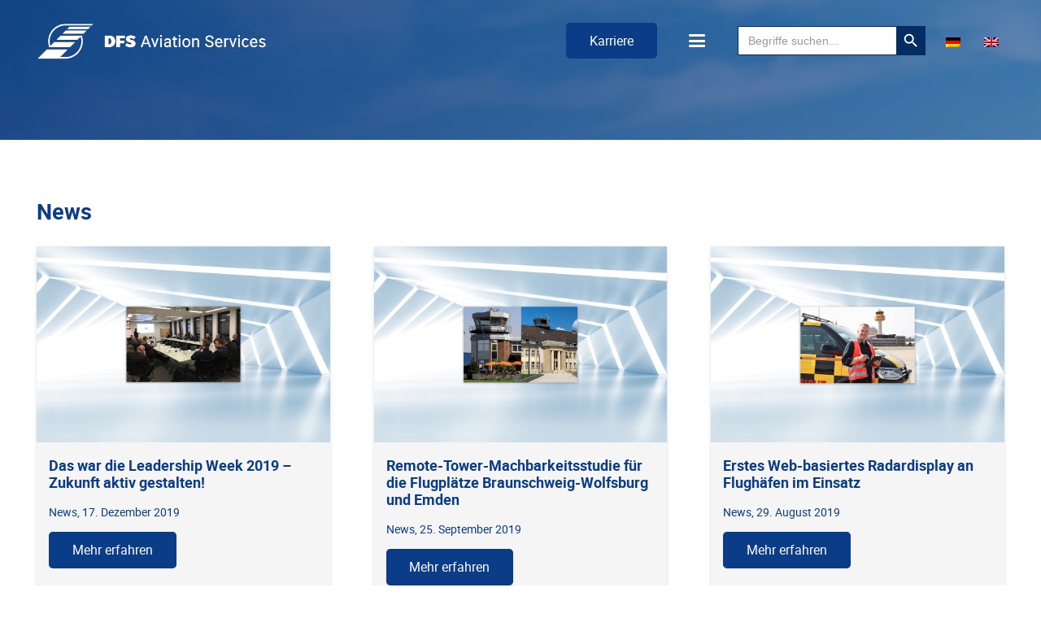

--- FILE ---
content_type: text/html; charset=UTF-8
request_url: https://dfs-as.aero/news/page/10/
body_size: 27787
content:
<!DOCTYPE HTML>
<html lang="de-DE">
<head>
	<meta charset="UTF-8">
	<meta name='robots' content='index, follow, max-image-preview:large, max-snippet:-1, max-video-preview:-1' />
<meta name="dlm-version" content="5.1.6">
	<!-- This site is optimized with the Yoast SEO plugin v26.7 - https://yoast.com/wordpress/plugins/seo/ -->
	<title>News - DFS Aviation Services</title>
	<link rel="canonical" href="https://dfs-as.aero/news/" />
	<meta property="og:locale" content="de_DE" />
	<meta property="og:type" content="article" />
	<meta property="og:title" content="News - DFS Aviation Services" />
	<meta property="og:url" content="https://dfs-as.aero/news/" />
	<meta property="og:site_name" content="DFS Aviation Services" />
	<meta property="article:modified_time" content="2023-07-10T14:07:17+00:00" />
	<meta name="twitter:card" content="summary_large_image" />
	<meta name="twitter:label1" content="Geschätzte Lesezeit" />
	<meta name="twitter:data1" content="1 Minute" />
	<script type="application/ld+json" class="yoast-schema-graph">{"@context":"https://schema.org","@graph":[{"@type":"WebPage","@id":"https://dfs-as.aero/news/","url":"https://dfs-as.aero/news/","name":"News - DFS Aviation Services","isPartOf":{"@id":"https://dfs-as.aero/#website"},"datePublished":"2020-11-18T09:09:11+00:00","dateModified":"2023-07-10T14:07:17+00:00","inLanguage":"de","potentialAction":[{"@type":"ReadAction","target":["https://dfs-as.aero/news/"]}]},{"@type":"WebSite","@id":"https://dfs-as.aero/#website","url":"https://dfs-as.aero/","name":"DFS Aviation Services","description":"","potentialAction":[{"@type":"SearchAction","target":{"@type":"EntryPoint","urlTemplate":"https://dfs-as.aero/?s={search_term_string}"},"query-input":{"@type":"PropertyValueSpecification","valueRequired":true,"valueName":"search_term_string"}}],"inLanguage":"de"}]}</script>
	<!-- / Yoast SEO plugin. -->


<link rel="alternate" type="application/rss+xml" title="DFS Aviation Services &raquo; Feed" href="https://dfs-as.aero/feed/" />
<link rel="alternate" type="application/rss+xml" title="DFS Aviation Services &raquo; Kommentar-Feed" href="https://dfs-as.aero/comments/feed/" />
<link rel="canonical" href="https://dfs-as.aero/news/page/10/" />
<meta name="viewport" content="width=device-width, initial-scale=1">
<meta name="theme-color" content="#f5f5f5">
<meta property="og:title" content="News - DFS Aviation Services">
<meta property="og:url" content="https://dfs-as.aero/news/page/10">
<meta property="og:locale" content="de_DE">
<meta property="og:site_name" content="DFS Aviation Services">
<meta property="og:type" content="website">
<meta property="og:locale:alternate" content="en_US">
<link rel="preload" href="https://dfs-as.aero/wp-content/uploads/2020/11/NewsGothicStd.woff" as="font" type="font/woff" crossorigin><link rel="preload" href="https://dfs-as.aero/wp-content/uploads/2020/11/NewsGothicStd-Bold.woff" as="font" type="font/woff" crossorigin><link rel="preload" href="https://dfs-as.aero/wp-content/uploads/2020/11/NewsGothicStd-Oblique.woff" as="font" type="font/woff" crossorigin><link rel="preload" href="https://dfs-as.aero/wp-content/uploads/2023/05/roboto-regular.woff" as="font" type="font/woff" crossorigin><link rel="preload" href="https://dfs-as.aero/wp-content/uploads/2023/05/roboto-bold.woff" as="font" type="font/woff" crossorigin><link rel="preload" href="https://dfs-as.aero/wp-content/uploads/2023/05/roboto-light.woff" as="font" type="font/woff" crossorigin><link rel="preload" href="https://dfs-as.aero/wp-content/uploads/2023/05/roboto-black.woff" as="font" type="font/woff" crossorigin><link rel="preload" href="https://dfs-as.aero/wp-content/uploads/2023/05/roboto-medium.woff" as="font" type="font/woff" crossorigin><style id='wp-img-auto-sizes-contain-inline-css'>
img:is([sizes=auto i],[sizes^="auto," i]){contain-intrinsic-size:3000px 1500px}
/*# sourceURL=wp-img-auto-sizes-contain-inline-css */
</style>
<link rel='stylesheet' id='vc_extensions_admin_individual_hotspot-css' href='https://dfs-as.aero/wp-content/plugins/vc-extensions-hotspot-1/css/admin_icon.css?ver=6.9' media='all' />
<link rel='stylesheet' id='fontawesome-css' href='https://dfs-as.aero/wp-content/plugins/easy-sticky-sidebar/assets/css/fontawesome.css?ver=6.1.1' media='all' />
<link rel='stylesheet' id='SSuprydp_style-css' href='https://dfs-as.aero/wp-content/plugins/easy-sticky-sidebar/assets/css/sticky-sidebar.css?ver=1.7.3' media='all' />
<link rel='stylesheet' id='sticky-sidebar-generated-css' href='https://dfs-as.aero/wp-content/uploads/sticky-sidebar-generated.css?ver=1706538804' media='all' />
<link rel='stylesheet' id='edsanimate-animo-css-css' href='https://dfs-as.aero/wp-content/plugins/animate-it/assets/css/animate-animo.css?ver=6.9' media='all' />
<link rel='stylesheet' id='cpsh-shortcodes-css' href='https://dfs-as.aero/wp-content/plugins/column-shortcodes//assets/css/shortcodes.css?ver=1.0.1' media='all' />
<link rel='stylesheet' id='contact-form-7-css' href='https://dfs-as.aero/wp-content/plugins/contact-form-7/includes/css/styles.css?ver=6.1.4' media='all' />
<link rel='stylesheet' id='walcf7-datepicker-css-css' href='https://dfs-as.aero/wp-content/plugins/date-time-picker-for-contact-form-7/assets/css/jquery.datetimepicker.min.css?ver=1.0.0' media='all' />
<link rel='stylesheet' id='powertip-css' href='https://dfs-as.aero/wp-content/plugins/devvn-image-hotspot/frontend/css/jquery.powertip.min.css?ver=1.2.0' media='all' />
<link rel='stylesheet' id='maps-points-css' href='https://dfs-as.aero/wp-content/plugins/devvn-image-hotspot/frontend/css/maps_points.css?ver=1.3.0' media='all' />
<link rel='stylesheet' id='wpa-css-css' href='https://dfs-as.aero/wp-content/plugins/honeypot/includes/css/wpa.css?ver=2.3.04' media='all' />
<link rel='stylesheet' id='wpos-slick-style-css' href='https://dfs-as.aero/wp-content/plugins/timeline-and-history-slider/assets/css/slick.css?ver=2.4.5' media='all' />
<link rel='stylesheet' id='tahs-public-style-css' href='https://dfs-as.aero/wp-content/plugins/timeline-and-history-slider/assets/css/slick-slider-style.css?ver=2.4.5' media='all' />
<link rel='stylesheet' id='ivory-search-styles-css' href='https://dfs-as.aero/wp-content/plugins/add-search-to-menu/public/css/ivory-search.min.css?ver=5.5.13' media='all' />
<link rel='stylesheet' id='borlabs-cookie-custom-css' href='https://dfs-as.aero/wp-content/cache/borlabs-cookie/1/borlabs-cookie-1-de.css?ver=3.3.23-167' media='all' />
<link rel='stylesheet' id='us-style-css' href='https://dfs-as.aero/wp-content/themes/Impreza/css/style.min.css?ver=8.42' media='all' />
<link rel='stylesheet' id='theme-style-css' href='https://dfs-as.aero/wp-content/themes/Impreza-child/style.css?ver=8.42' media='all' />
<link rel='stylesheet' id='bsf-Defaults-css' href='https://dfs-as.aero/wp-content/uploads/smile_fonts/Defaults/Defaults.css?ver=3.21.2' media='all' />
<script src="https://dfs-as.aero/wp-includes/js/jquery/jquery.min.js?ver=3.7.1" id="jquery-core-js"></script>
<script src="https://dfs-as.aero/wp-content/plugins/easy-sticky-sidebar/assets/js/sticky-sidebar.js?ver=1.7.3" id="SSuprydp_script-js"></script>
<script data-no-optimize="1" data-no-minify="1" data-cfasync="false" src="https://dfs-as.aero/wp-content/cache/borlabs-cookie/1/borlabs-cookie-config-de.json.js?ver=3.3.23-186" id="borlabs-cookie-config-js"></script>
<script></script><script data-borlabs-cookie-script-blocker-ignore>
brlbsImprezaBlockedYoutubeScripts = [];
brlbsImprezaBlockedVimeoScripts = [];
(function () {
	const originalDocumentHeadAppend = document.head.append;

    // don't block if we have consent
    const cookies = document.cookie.split('; ');
    let consentVimeo = false;
    let consentYoutube = false;
    for (let c of cookies) {
    if (c.startsWith('borlabs-cookie=')) {
            consentVimeo = c.includes('%22vimeo%22');
            consentYoutube = c.includes('%22youtube%22');
            break;
        }
    }

    window.addEventListener('borlabs-cookie-consent-saved', () => {
        consentVimeo = BorlabsCookie.Consents.hasConsent('vimeo');
        consentYoutube = BorlabsCookie.Consents.hasConsent('youtube');

        if (consentVimeo) {
            brlbsImprezaBlockedVimeoScripts.forEach(s => originalDocumentHeadAppend.call(document.head, s));
            brlbsImprezaBlockedVimeoScripts = [];
        }
        if (consentYoutube) {
            brlbsImprezaBlockedYoutubeScripts.forEach(s => originalDocumentHeadAppend.call(document.head, s));
            brlbsImprezaBlockedYoutubeScripts = [];
        }
    });

    document.head.append = function () {
        if (arguments.length > 0 && arguments[0].tagName === 'SCRIPT') {
            if (!consentYoutube && arguments[0].id != null && arguments[0].id.startsWith('youtube_api_') && arguments[0].src.startsWith('https://www.youtube.com/iframe_api')) {
              brlbsImprezaBlockedYoutubeScripts.push(arguments[0]);
              return document.createDocumentFragment();
            } else if (!consentVimeo && arguments[0].classList.length === 1 && arguments[0].className.startsWith('vimeo_') && arguments[0].src.startsWith('https://player.vimeo.com/api/player.js')) {
              brlbsImprezaBlockedVimeoScripts.push(arguments[0]);
              return document.createDocumentFragment();
            }
        }
        return originalDocumentHeadAppend.call(document.head, arguments[0]);
    }
})();
</script><link rel="https://api.w.org/" href="https://dfs-as.aero/wp-json/" /><link rel="alternate" title="JSON" type="application/json" href="https://dfs-as.aero/wp-json/wp/v2/pages/7704" /><link rel="EditURI" type="application/rsd+xml" title="RSD" href="https://dfs-as.aero/xmlrpc.php?rsd" />
<meta name="generator" content="WordPress 6.9" />
<link rel='shortlink' href='https://dfs-as.aero/?p=7704' />
<meta name="generator" content="WPML ver:4.8.6 stt:1,3;" />
<!-- Analytics by WP Statistics - https://wp-statistics.com -->
		<script id="us_add_no_touch">
			if ( ! /Android|webOS|iPhone|iPad|iPod|BlackBerry|IEMobile|Opera Mini/i.test( navigator.userAgent ) ) {
				document.documentElement.classList.add( "no-touch" );
			}
		</script>
				<script id="us_color_scheme_switch_class">
			if ( document.cookie.includes( "us_color_scheme_switch_is_on=true" ) ) {
				document.documentElement.classList.add( "us-color-scheme-on" );
			}
		</script>
		<script data-no-optimize="1" data-no-minify="1" data-cfasync="false" data-borlabs-cookie-script-blocker-ignore>
if ('0' === '1' && ('0' === '1' || '1' === '1')) {
    window['gtag_enable_tcf_support'] = true;
}
window.dataLayer = window.dataLayer || [];
if (typeof gtag !== 'function') {
    function gtag() {
        dataLayer.push(arguments);
    }
}
gtag('set', 'developer_id.dYjRjMm', true);
if ('0' === '1' || '1' === '1') {
    if (window.BorlabsCookieGoogleConsentModeDefaultSet !== true) {
        let getCookieValue = function (name) {
            return document.cookie.match('(^|;)\\s*' + name + '\\s*=\\s*([^;]+)')?.pop() || '';
        };
        let cookieValue = getCookieValue('borlabs-cookie-gcs');
        let consentsFromCookie = {};
        if (cookieValue !== '') {
            consentsFromCookie = JSON.parse(decodeURIComponent(cookieValue));
        }
        let defaultValues = {
            'ad_storage': 'denied',
            'ad_user_data': 'denied',
            'ad_personalization': 'denied',
            'analytics_storage': 'denied',
            'functionality_storage': 'denied',
            'personalization_storage': 'denied',
            'security_storage': 'denied',
            'wait_for_update': 500,
        };
        gtag('consent', 'default', { ...defaultValues, ...consentsFromCookie });
    }
    window.BorlabsCookieGoogleConsentModeDefaultSet = true;
    let borlabsCookieConsentChangeHandler = function () {
        window.dataLayer = window.dataLayer || [];
        if (typeof gtag !== 'function') { function gtag(){dataLayer.push(arguments);} }

        let getCookieValue = function (name) {
            return document.cookie.match('(^|;)\\s*' + name + '\\s*=\\s*([^;]+)')?.pop() || '';
        };
        let cookieValue = getCookieValue('borlabs-cookie-gcs');
        let consentsFromCookie = {};
        if (cookieValue !== '') {
            consentsFromCookie = JSON.parse(decodeURIComponent(cookieValue));
        }

        consentsFromCookie.analytics_storage = BorlabsCookie.Consents.hasConsent('google-analytics-four') ? 'granted' : 'denied';

        BorlabsCookie.CookieLibrary.setCookie(
            'borlabs-cookie-gcs',
            JSON.stringify(consentsFromCookie),
            BorlabsCookie.Settings.automaticCookieDomainAndPath.value ? '' : BorlabsCookie.Settings.cookieDomain.value,
            BorlabsCookie.Settings.cookiePath.value,
            BorlabsCookie.Cookie.getPluginCookie().expires,
            BorlabsCookie.Settings.cookieSecure.value,
            BorlabsCookie.Settings.cookieSameSite.value
        );
    }
    document.addEventListener('borlabs-cookie-consent-saved', borlabsCookieConsentChangeHandler);
    document.addEventListener('borlabs-cookie-handle-unblock', borlabsCookieConsentChangeHandler);
}
if ('0' === '1') {
    document.addEventListener('borlabs-cookie-after-init', function () {
		window.BorlabsCookie.Unblock.unblockScriptBlockerId('google-analytics-four');
	});
}
</script><script>
  window.brlbsWpStatisticsDOMContentLoadedHasAlreadyFired = false;
  document.addEventListener("DOMContentLoaded", function () {
    window.brlbsWpStatisticsDOMContentLoadedHasAlreadyFired = true;
  });
</script><meta name="generator" content="Powered by WPBakery Page Builder - drag and drop page builder for WordPress."/>
<link rel="icon" href="https://dfs-as.aero/wp-content/uploads/2020/12/dfs-favicon-50x50.jpg" sizes="32x32" />
<link rel="icon" href="https://dfs-as.aero/wp-content/uploads/2020/12/dfs-favicon.jpg" sizes="192x192" />
<link rel="apple-touch-icon" href="https://dfs-as.aero/wp-content/uploads/2020/12/dfs-favicon.jpg" />
<meta name="msapplication-TileImage" content="https://dfs-as.aero/wp-content/uploads/2020/12/dfs-favicon.jpg" />
<noscript><style> .wpb_animate_when_almost_visible { opacity: 1; }</style></noscript><style type="text/css" media="screen">.is-menu path.search-icon-path { fill: #848484;}body .popup-search-close:after, body .search-close:after { border-color: #848484;}body .popup-search-close:before, body .search-close:before { border-color: #848484;}</style>			<style type="text/css">
						#is-ajax-search-result-23923 .is-ajax-search-post:hover,
	            #is-ajax-search-result-23923 .is-show-more-results:hover,
	            #is-ajax-search-details-23923 .is-ajax-search-tags-details > div:hover,
	            #is-ajax-search-details-23923 .is-ajax-search-categories-details > div:hover {
					background-color: #97bddd !important;
				}
                        				#is-ajax-search-result-23923 .is-ajax-search-post,
				#is-ajax-search-details-23923 .is-ajax-search-post-details {
				    border-color: #062c64 !important;
				}
                #is-ajax-search-result-23923,
                #is-ajax-search-details-23923 {
                    background-color: #062c64 !important;
                }
						.is-form-id-23923 .is-search-submit:focus,
			.is-form-id-23923 .is-search-submit:hover,
			.is-form-id-23923 .is-search-submit,
            .is-form-id-23923 .is-search-icon {
			color: #ffffff !important;            background-color: #062c64 !important;            border-color: #062c64 !important;			}
                        	.is-form-id-23923 .is-search-submit path {
					fill: #ffffff !important;            	}
            			.is-form-style-1.is-form-id-23923 .is-search-input:focus,
			.is-form-style-1.is-form-id-23923 .is-search-input:hover,
			.is-form-style-1.is-form-id-23923 .is-search-input,
			.is-form-style-2.is-form-id-23923 .is-search-input:focus,
			.is-form-style-2.is-form-id-23923 .is-search-input:hover,
			.is-form-style-2.is-form-id-23923 .is-search-input,
			.is-form-style-3.is-form-id-23923 .is-search-input:focus,
			.is-form-style-3.is-form-id-23923 .is-search-input:hover,
			.is-form-style-3.is-form-id-23923 .is-search-input,
			.is-form-id-23923 .is-search-input:focus,
			.is-form-id-23923 .is-search-input:hover,
			.is-form-id-23923 .is-search-input {
                                                                border-color: #062c64 !important;                                			}
                        			</style>
				<style id="us-icon-fonts">@font-face{font-display:swap;font-style:normal;font-family:"fontawesome";font-weight:900;src:url("/wp-content/uploads/2025/11/fa-solid-900.woff2") format("woff2")}.fas{font-family:"fontawesome";font-weight:900}@font-face{font-display:swap;font-style:normal;font-family:"fontawesome";font-weight:400;src:url("/wp-content/uploads/2025/11/fa-regular-400.woff2") format("woff2")}.far{font-family:"fontawesome";font-weight:400}@font-face{font-display:swap;font-style:normal;font-family:"fontawesome";font-weight:300;src:url("https://dfs-as.aero/wp-content/themes/Impreza/fonts/fa-light-300.woff2?ver=8.42") format("woff2")}.fal{font-family:"fontawesome";font-weight:300}@font-face{font-display:swap;font-style:normal;font-family:"Font Awesome 5 Duotone";font-weight:900;src:url("https://dfs-as.aero/wp-content/themes/Impreza/fonts/fa-duotone-900.woff2?ver=8.42") format("woff2")}.fad{font-family:"Font Awesome 5 Duotone";font-weight:900}.fad{position:relative}.fad:before{position:absolute}.fad:after{opacity:0.4}@font-face{font-display:swap;font-style:normal;font-family:"Font Awesome 5 Brands";font-weight:400;src:url("/wp-content/uploads/2025/11/fa-brands-400.woff2") format("woff2")}.fab{font-family:"Font Awesome 5 Brands";font-weight:400}@font-face{font-display:block;font-style:normal;font-family:"Material Icons";font-weight:400;src:url("https://dfs-as.aero/wp-content/themes/Impreza/fonts/material-icons.woff2?ver=8.42") format("woff2")}.material-icons{font-family:"Material Icons";font-weight:400}</style>
				<style id="us-theme-options-css">:root{--color-header-middle-bg:#ffffff;--color-header-middle-bg-grad:#ffffff;--color-header-middle-text:#333333;--color-header-middle-text-hover:#0a3c87;--color-header-transparent-bg:transparent;--color-header-transparent-bg-grad:transparent;--color-header-transparent-text:#ffffff;--color-header-transparent-text-hover:#ffffff;--color-chrome-toolbar:#f5f5f5;--color-header-top-bg:#f5f5f5;--color-header-top-bg-grad:linear-gradient(0deg,#f5f5f5,#fff);--color-header-top-text:#333333;--color-header-top-text-hover:#0a3c87;--color-header-top-transparent-bg:rgba(0,0,0,0.2);--color-header-top-transparent-bg-grad:rgba(0,0,0,0.2);--color-header-top-transparent-text:rgba(255,255,255,0.66);--color-header-top-transparent-text-hover:#fff;--color-content-bg:#ffffff;--color-content-bg-grad:#ffffff;--color-content-bg-alt:#ffffff;--color-content-bg-alt-grad:#ffffff;--color-content-border:#e8e8e8;--color-content-heading:#1a1a1a;--color-content-heading-grad:#1a1a1a;--color-content-text:#333333;--color-content-link:#de82ac;--color-content-link-hover:#5090c6;--color-content-primary:#0a3c87;--color-content-primary-grad:#0a3c87;--color-content-secondary:#de82ac;--color-content-secondary-grad:#de82ac;--color-content-faded:#333333;--color-content-overlay:rgba(0,0,0,0.75);--color-content-overlay-grad:rgba(0,0,0,0.75);--color-alt-content-bg:#97bddd;--color-alt-content-bg-grad:#97bddd;--color-alt-content-bg-alt:#ffffff;--color-alt-content-bg-alt-grad:#ffffff;--color-alt-content-border:#e8e8e8;--color-alt-content-heading:#0a3c87;--color-alt-content-heading-grad:#0a3c87;--color-alt-content-text:#333333;--color-alt-content-link:#de82ac;--color-alt-content-link-hover:#5090c6;--color-alt-content-primary:#0a3c87;--color-alt-content-primary-grad:#0a3c87;--color-alt-content-secondary:#5090c6;--color-alt-content-secondary-grad:#5090c6;--color-alt-content-faded:#333333;--color-alt-content-overlay:#0a3c87;--color-alt-content-overlay-grad:#0a3c87;--color-footer-bg:#0a3c87;--color-footer-bg-grad:#0a3c87;--color-footer-bg-alt:#1a1a1a;--color-footer-bg-alt-grad:#1a1a1a;--color-footer-border:#ffffff;--color-footer-heading:#5090c6;--color-footer-heading-grad:#5090c6;--color-footer-text:#ffffff;--color-footer-link:#ffffff;--color-footer-link-hover:#de82ac;--color-subfooter-bg:#ffffff;--color-subfooter-bg-grad:#ffffff;--color-subfooter-bg-alt:#222222;--color-subfooter-bg-alt-grad:#222222;--color-subfooter-border:#282828;--color-subfooter-heading:#5090c6;--color-subfooter-heading-grad:#5090c6;--color-subfooter-text:#333333;--color-subfooter-link:#333333;--color-subfooter-link-hover:#de82ac;--color-content-primary-faded:rgba(10,60,135,0.15);--box-shadow:0 5px 15px rgba(0,0,0,.15);--box-shadow-up:0 -5px 15px rgba(0,0,0,.15);--site-canvas-width:1300px;--site-content-width:1700px;--text-block-margin-bottom:1.5rem;--focus-outline-width:2px}@font-face{font-display:swap;font-style:normal;font-family:"NewsGothicStd";font-weight:400;src:url(/wp-content/uploads/2020/11/NewsGothicStd.woff) format("woff")}@font-face{font-display:swap;font-style:normal;font-family:"NewsGothicStd-Bold";font-weight:400;src:url(/wp-content/uploads/2020/11/NewsGothicStd-Bold.woff) format("woff")}@font-face{font-display:swap;font-style:normal;font-family:"NewsGothicStd-Oblique";font-weight:400;src:url(/wp-content/uploads/2020/11/NewsGothicStd-Oblique.woff) format("woff")}@font-face{font-display:swap;font-style:normal;font-family:"Roboto";font-weight:400;src:url(/wp-content/uploads/2023/05/roboto-regular.woff) format("woff")}@font-face{font-display:swap;font-style:normal;font-family:"Roboto bold";font-weight:400;src:url(/wp-content/uploads/2023/05/roboto-bold.woff) format("woff")}@font-face{font-display:swap;font-style:normal;font-family:"Roboto light";font-weight:400;src:url(/wp-content/uploads/2023/05/roboto-light.woff) format("woff")}@font-face{font-display:swap;font-style:normal;font-family:"Roboto black";font-weight:400;src:url(/wp-content/uploads/2023/05/roboto-black.woff) format("woff")}@font-face{font-display:swap;font-style:normal;font-family:"Roboto medium";font-weight:400;src:url(/wp-content/uploads/2023/05/roboto-medium.woff) format("woff")}:root{--font-family:Roboto,sans-serif;--font-size:18px;--line-height:28px;--font-weight:400;--bold-font-weight:700;--text-transform:none;--font-style:normal;--letter-spacing:0em;--h1-font-family:"Roboto bold";--h1-font-size:1.5rem;--h1-line-height:1.2;--h1-font-weight:400;--h1-bold-font-weight:700;--h1-text-transform:none;--h1-font-style:normal;--h1-letter-spacing:0;--h1-margin-bottom:1.5rem;--h1-color:var(--color-alt-content-heading);--h2-font-family:var(--h1-font-family);--h2-font-size:1.5rem;--h2-line-height:1.2;--h2-font-weight:var(--h1-font-weight);--h2-bold-font-weight:var(--h1-bold-font-weight);--h2-text-transform:var(--h1-text-transform);--h2-font-style:var(--h1-font-style);--h2-letter-spacing:0;--h2-margin-bottom:1.5rem;--h2-color:var(--color-alt-content-heading);--h3-font-family:var(--h1-font-family);--h3-font-size:1.5rem;--h3-line-height:1.2;--h3-font-weight:var(--h1-font-weight);--h3-bold-font-weight:var(--h1-bold-font-weight);--h3-text-transform:var(--h1-text-transform);--h3-font-style:var(--h1-font-style);--h3-letter-spacing:0;--h3-margin-bottom:1.5rem;--h3-color:var(--color-alt-content-heading);--h4-font-family:var(--h1-font-family);--h4-font-size:1.5rem;--h4-line-height:1.2;--h4-font-weight:var(--h1-font-weight);--h4-bold-font-weight:var(--h1-bold-font-weight);--h4-text-transform:var(--h1-text-transform);--h4-font-style:var(--h1-font-style);--h4-letter-spacing:0;--h4-margin-bottom:1.5rem;--h4-color:var(--color-alt-content-heading);--h5-font-family:var(--h1-font-family);--h5-font-size:1.5rem;--h5-line-height:1.2;--h5-font-weight:var(--h1-font-weight);--h5-bold-font-weight:var(--h1-bold-font-weight);--h5-text-transform:var(--h1-text-transform);--h5-font-style:var(--h1-font-style);--h5-letter-spacing:0;--h5-margin-bottom:1.5rem;--h5-color:var(--color-alt-content-heading);--h6-font-family:var(--h1-font-family);--h6-font-size:1.5rem;--h6-line-height:1.2;--h6-font-weight:var(--h1-font-weight);--h6-bold-font-weight:var(--h1-bold-font-weight);--h6-text-transform:var(--h1-text-transform);--h6-font-style:var(--h1-font-style);--h6-letter-spacing:0;--h6-margin-bottom:1.5rem;--h6-color:var(--color-alt-content-heading)}@media (max-width:813px){:root{--h1-font-size:1.3rem;--h2-font-size:1.3rem;--h3-font-size:1.3rem;--h4-font-size:1.3rem;--h5-font-size:1.3rem;--h6-font-size:1.3rem}}h1{font-family:var(--h1-font-family,inherit);font-weight:var(--h1-font-weight,inherit);font-size:var(--h1-font-size,inherit);font-style:var(--h1-font-style,inherit);line-height:var(--h1-line-height,1.4);letter-spacing:var(--h1-letter-spacing,inherit);text-transform:var(--h1-text-transform,inherit);margin-bottom:var(--h1-margin-bottom,1.5rem)}h1>strong{font-weight:var(--h1-bold-font-weight,bold)}h1{color:var(--h1-color,inherit)}h2{font-family:var(--h2-font-family,inherit);font-weight:var(--h2-font-weight,inherit);font-size:var(--h2-font-size,inherit);font-style:var(--h2-font-style,inherit);line-height:var(--h2-line-height,1.4);letter-spacing:var(--h2-letter-spacing,inherit);text-transform:var(--h2-text-transform,inherit);margin-bottom:var(--h2-margin-bottom,1.5rem)}h2>strong{font-weight:var(--h2-bold-font-weight,bold)}h2{color:var(--h2-color,inherit)}h3{font-family:var(--h3-font-family,inherit);font-weight:var(--h3-font-weight,inherit);font-size:var(--h3-font-size,inherit);font-style:var(--h3-font-style,inherit);line-height:var(--h3-line-height,1.4);letter-spacing:var(--h3-letter-spacing,inherit);text-transform:var(--h3-text-transform,inherit);margin-bottom:var(--h3-margin-bottom,1.5rem)}h3>strong{font-weight:var(--h3-bold-font-weight,bold)}h3{color:var(--h3-color,inherit)}h4{font-family:var(--h4-font-family,inherit);font-weight:var(--h4-font-weight,inherit);font-size:var(--h4-font-size,inherit);font-style:var(--h4-font-style,inherit);line-height:var(--h4-line-height,1.4);letter-spacing:var(--h4-letter-spacing,inherit);text-transform:var(--h4-text-transform,inherit);margin-bottom:var(--h4-margin-bottom,1.5rem)}h4>strong{font-weight:var(--h4-bold-font-weight,bold)}h4{color:var(--h4-color,inherit)}h5{font-family:var(--h5-font-family,inherit);font-weight:var(--h5-font-weight,inherit);font-size:var(--h5-font-size,inherit);font-style:var(--h5-font-style,inherit);line-height:var(--h5-line-height,1.4);letter-spacing:var(--h5-letter-spacing,inherit);text-transform:var(--h5-text-transform,inherit);margin-bottom:var(--h5-margin-bottom,1.5rem)}h5>strong{font-weight:var(--h5-bold-font-weight,bold)}h5{color:var(--h5-color,inherit)}h6{font-family:var(--h6-font-family,inherit);font-weight:var(--h6-font-weight,inherit);font-size:var(--h6-font-size,inherit);font-style:var(--h6-font-style,inherit);line-height:var(--h6-line-height,1.4);letter-spacing:var(--h6-letter-spacing,inherit);text-transform:var(--h6-text-transform,inherit);margin-bottom:var(--h6-margin-bottom,1.5rem)}h6>strong{font-weight:var(--h6-bold-font-weight,bold)}h6{color:var(--h6-color,inherit)}body{background:var(--color-content-bg-alt)}@media (max-width:1790px){.l-main .aligncenter{max-width:calc(100vw - 5rem)}}@media (min-width:1368px){.l-subheader{--padding-inline:2.5rem}.l-section{--padding-inline:2.5rem}body.usb_preview .hide_on_default{opacity:0.25!important}.vc_hidden-lg,body:not(.usb_preview) .hide_on_default{display:none!important}.default_align_left{text-align:left;justify-content:flex-start}.default_align_right{text-align:right;justify-content:flex-end}.default_align_center{text-align:center;justify-content:center}.w-hwrapper.default_align_center>*{margin-left:calc( var(--hwrapper-gap,1.2rem) / 2 );margin-right:calc( var(--hwrapper-gap,1.2rem) / 2 )}.default_align_justify{justify-content:space-between}.w-hwrapper>.default_align_justify,.default_align_justify>.w-btn{width:100%}*:not(.w-hwrapper:not(.wrap))>.w-btn-wrapper:not([class*="default_align_none"]):not(.align_none){display:block;margin-inline-end:0}}@media (min-width:1202px) and (max-width:1367px){.l-subheader{--padding-inline:2.5rem}.l-section{--padding-inline:2.5rem}body.usb_preview .hide_on_laptops{opacity:0.25!important}.vc_hidden-md,body:not(.usb_preview) .hide_on_laptops{display:none!important}.laptops_align_left{text-align:left;justify-content:flex-start}.laptops_align_right{text-align:right;justify-content:flex-end}.laptops_align_center{text-align:center;justify-content:center}.w-hwrapper.laptops_align_center>*{margin-left:calc( var(--hwrapper-gap,1.2rem) / 2 );margin-right:calc( var(--hwrapper-gap,1.2rem) / 2 )}.laptops_align_justify{justify-content:space-between}.w-hwrapper>.laptops_align_justify,.laptops_align_justify>.w-btn{width:100%}*:not(.w-hwrapper:not(.wrap))>.w-btn-wrapper:not([class*="laptops_align_none"]):not(.align_none){display:block;margin-inline-end:0}.g-cols.via_grid[style*="--laptops-columns-gap"]{gap:var(--laptops-columns-gap,3rem)}}@media (min-width:814px) and (max-width:1201px){.l-subheader{--padding-inline:1rem}.l-section{--padding-inline:2.5rem}body.usb_preview .hide_on_tablets{opacity:0.25!important}.vc_hidden-sm,body:not(.usb_preview) .hide_on_tablets{display:none!important}.tablets_align_left{text-align:left;justify-content:flex-start}.tablets_align_right{text-align:right;justify-content:flex-end}.tablets_align_center{text-align:center;justify-content:center}.w-hwrapper.tablets_align_center>*{margin-left:calc( var(--hwrapper-gap,1.2rem) / 2 );margin-right:calc( var(--hwrapper-gap,1.2rem) / 2 )}.tablets_align_justify{justify-content:space-between}.w-hwrapper>.tablets_align_justify,.tablets_align_justify>.w-btn{width:100%}*:not(.w-hwrapper:not(.wrap))>.w-btn-wrapper:not([class*="tablets_align_none"]):not(.align_none){display:block;margin-inline-end:0}.g-cols.via_grid[style*="--tablets-columns-gap"]{gap:var(--tablets-columns-gap,3rem)}}@media (max-width:813px){.l-subheader{--padding-inline:1rem}.l-section{--padding-inline:1.5rem}body.usb_preview .hide_on_mobiles{opacity:0.25!important}.vc_hidden-xs,body:not(.usb_preview) .hide_on_mobiles{display:none!important}.mobiles_align_left{text-align:left;justify-content:flex-start}.mobiles_align_right{text-align:right;justify-content:flex-end}.mobiles_align_center{text-align:center;justify-content:center}.w-hwrapper.mobiles_align_center>*{margin-left:calc( var(--hwrapper-gap,1.2rem) / 2 );margin-right:calc( var(--hwrapper-gap,1.2rem) / 2 )}.mobiles_align_justify{justify-content:space-between}.w-hwrapper>.mobiles_align_justify,.mobiles_align_justify>.w-btn{width:100%}.w-hwrapper.stack_on_mobiles{display:block}.w-hwrapper.stack_on_mobiles>:not(script){display:block;margin:0 0 var(--hwrapper-gap,1.2rem)}.w-hwrapper.stack_on_mobiles>:last-child{margin-bottom:0}*:not(.w-hwrapper:not(.wrap))>.w-btn-wrapper:not([class*="mobiles_align_none"]):not(.align_none){display:block;margin-inline-end:0}.g-cols.via_grid[style*="--mobiles-columns-gap"]{gap:var(--mobiles-columns-gap,1.5rem)}}@media (max-width:813px){.g-cols.type_default>div[class*="vc_col-xs-"]{margin-top:1rem;margin-bottom:1rem}.g-cols>div:not([class*="vc_col-xs-"]){width:100%;margin:0 0 1.5rem}.g-cols.reversed>div:last-of-type{order:-1}.g-cols.type_boxes>div,.g-cols.reversed>div:first-child,.g-cols:not(.reversed)>div:last-child,.g-cols>div.has_bg_color{margin-bottom:0}.vc_col-xs-1{width:8.3333%}.vc_col-xs-2{width:16.6666%}.vc_col-xs-1\/5{width:20%}.vc_col-xs-3{width:25%}.vc_col-xs-4{width:33.3333%}.vc_col-xs-2\/5{width:40%}.vc_col-xs-5{width:41.6666%}.vc_col-xs-6{width:50%}.vc_col-xs-7{width:58.3333%}.vc_col-xs-3\/5{width:60%}.vc_col-xs-8{width:66.6666%}.vc_col-xs-9{width:75%}.vc_col-xs-4\/5{width:80%}.vc_col-xs-10{width:83.3333%}.vc_col-xs-11{width:91.6666%}.vc_col-xs-12{width:100%}.vc_col-xs-offset-0{margin-left:0}.vc_col-xs-offset-1{margin-left:8.3333%}.vc_col-xs-offset-2{margin-left:16.6666%}.vc_col-xs-offset-1\/5{margin-left:20%}.vc_col-xs-offset-3{margin-left:25%}.vc_col-xs-offset-4{margin-left:33.3333%}.vc_col-xs-offset-2\/5{margin-left:40%}.vc_col-xs-offset-5{margin-left:41.6666%}.vc_col-xs-offset-6{margin-left:50%}.vc_col-xs-offset-7{margin-left:58.3333%}.vc_col-xs-offset-3\/5{margin-left:60%}.vc_col-xs-offset-8{margin-left:66.6666%}.vc_col-xs-offset-9{margin-left:75%}.vc_col-xs-offset-4\/5{margin-left:80%}.vc_col-xs-offset-10{margin-left:83.3333%}.vc_col-xs-offset-11{margin-left:91.6666%}.vc_col-xs-offset-12{margin-left:100%}}@media (min-width:814px){.vc_col-sm-1{width:8.3333%}.vc_col-sm-2{width:16.6666%}.vc_col-sm-1\/5{width:20%}.vc_col-sm-3{width:25%}.vc_col-sm-4{width:33.3333%}.vc_col-sm-2\/5{width:40%}.vc_col-sm-5{width:41.6666%}.vc_col-sm-6{width:50%}.vc_col-sm-7{width:58.3333%}.vc_col-sm-3\/5{width:60%}.vc_col-sm-8{width:66.6666%}.vc_col-sm-9{width:75%}.vc_col-sm-4\/5{width:80%}.vc_col-sm-10{width:83.3333%}.vc_col-sm-11{width:91.6666%}.vc_col-sm-12{width:100%}.vc_col-sm-offset-0{margin-left:0}.vc_col-sm-offset-1{margin-left:8.3333%}.vc_col-sm-offset-2{margin-left:16.6666%}.vc_col-sm-offset-1\/5{margin-left:20%}.vc_col-sm-offset-3{margin-left:25%}.vc_col-sm-offset-4{margin-left:33.3333%}.vc_col-sm-offset-2\/5{margin-left:40%}.vc_col-sm-offset-5{margin-left:41.6666%}.vc_col-sm-offset-6{margin-left:50%}.vc_col-sm-offset-7{margin-left:58.3333%}.vc_col-sm-offset-3\/5{margin-left:60%}.vc_col-sm-offset-8{margin-left:66.6666%}.vc_col-sm-offset-9{margin-left:75%}.vc_col-sm-offset-4\/5{margin-left:80%}.vc_col-sm-offset-10{margin-left:83.3333%}.vc_col-sm-offset-11{margin-left:91.6666%}.vc_col-sm-offset-12{margin-left:100%}}@media (min-width:1202px){.vc_col-md-1{width:8.3333%}.vc_col-md-2{width:16.6666%}.vc_col-md-1\/5{width:20%}.vc_col-md-3{width:25%}.vc_col-md-4{width:33.3333%}.vc_col-md-2\/5{width:40%}.vc_col-md-5{width:41.6666%}.vc_col-md-6{width:50%}.vc_col-md-7{width:58.3333%}.vc_col-md-3\/5{width:60%}.vc_col-md-8{width:66.6666%}.vc_col-md-9{width:75%}.vc_col-md-4\/5{width:80%}.vc_col-md-10{width:83.3333%}.vc_col-md-11{width:91.6666%}.vc_col-md-12{width:100%}.vc_col-md-offset-0{margin-left:0}.vc_col-md-offset-1{margin-left:8.3333%}.vc_col-md-offset-2{margin-left:16.6666%}.vc_col-md-offset-1\/5{margin-left:20%}.vc_col-md-offset-3{margin-left:25%}.vc_col-md-offset-4{margin-left:33.3333%}.vc_col-md-offset-2\/5{margin-left:40%}.vc_col-md-offset-5{margin-left:41.6666%}.vc_col-md-offset-6{margin-left:50%}.vc_col-md-offset-7{margin-left:58.3333%}.vc_col-md-offset-3\/5{margin-left:60%}.vc_col-md-offset-8{margin-left:66.6666%}.vc_col-md-offset-9{margin-left:75%}.vc_col-md-offset-4\/5{margin-left:80%}.vc_col-md-offset-10{margin-left:83.3333%}.vc_col-md-offset-11{margin-left:91.6666%}.vc_col-md-offset-12{margin-left:100%}}@media (min-width:1368px){.vc_col-lg-1{width:8.3333%}.vc_col-lg-2{width:16.6666%}.vc_col-lg-1\/5{width:20%}.vc_col-lg-3{width:25%}.vc_col-lg-4{width:33.3333%}.vc_col-lg-2\/5{width:40%}.vc_col-lg-5{width:41.6666%}.vc_col-lg-6{width:50%}.vc_col-lg-7{width:58.3333%}.vc_col-lg-3\/5{width:60%}.vc_col-lg-8{width:66.6666%}.vc_col-lg-9{width:75%}.vc_col-lg-4\/5{width:80%}.vc_col-lg-10{width:83.3333%}.vc_col-lg-11{width:91.6666%}.vc_col-lg-12{width:100%}.vc_col-lg-offset-0{margin-left:0}.vc_col-lg-offset-1{margin-left:8.3333%}.vc_col-lg-offset-2{margin-left:16.6666%}.vc_col-lg-offset-1\/5{margin-left:20%}.vc_col-lg-offset-3{margin-left:25%}.vc_col-lg-offset-4{margin-left:33.3333%}.vc_col-lg-offset-2\/5{margin-left:40%}.vc_col-lg-offset-5{margin-left:41.6666%}.vc_col-lg-offset-6{margin-left:50%}.vc_col-lg-offset-7{margin-left:58.3333%}.vc_col-lg-offset-3\/5{margin-left:60%}.vc_col-lg-offset-8{margin-left:66.6666%}.vc_col-lg-offset-9{margin-left:75%}.vc_col-lg-offset-4\/5{margin-left:80%}.vc_col-lg-offset-10{margin-left:83.3333%}.vc_col-lg-offset-11{margin-left:91.6666%}.vc_col-lg-offset-12{margin-left:100%}}@media (min-width:814px) and (max-width:1201px){.g-cols.via_flex.type_default>div[class*="vc_col-md-"],.g-cols.via_flex.type_default>div[class*="vc_col-lg-"]{margin-top:1rem;margin-bottom:1rem}}@media (min-width:1202px) and (max-width:1367px){.g-cols.via_flex.type_default>div[class*="vc_col-lg-"]{margin-top:1rem;margin-bottom:1rem}}div[class|="vc_col"].stretched{container-type:inline-size}@container (width >= calc(100cqw - 2rem)) and (min-width:calc(813px - 2rem)){.g-cols.via_flex.type_default>div[class|="vc_col"].stretched>.vc_column-inner{margin:-1rem}}@media (max-width:812px){.l-canvas{overflow:hidden}.g-cols.stacking_default.reversed>div:last-of-type{order:-1}.g-cols.stacking_default.via_flex>div:not([class*="vc_col-xs"]){width:100%;margin:0 0 1.5rem}.g-cols.stacking_default.via_grid.mobiles-cols_1{grid-template-columns:100%}.g-cols.stacking_default.via_flex.type_boxes>div,.g-cols.stacking_default.via_flex.reversed>div:first-child,.g-cols.stacking_default.via_flex:not(.reversed)>div:last-child,.g-cols.stacking_default.via_flex>div.has_bg_color{margin-bottom:0}.g-cols.stacking_default.via_flex.type_default>.wpb_column.stretched{margin-left:-1rem;margin-right:-1rem}.g-cols.stacking_default.via_grid.mobiles-cols_1>.wpb_column.stretched,.g-cols.stacking_default.via_flex.type_boxes>.wpb_column.stretched{margin-left:var(--margin-inline-stretch);margin-right:var(--margin-inline-stretch)}.vc_column-inner.type_sticky>.wpb_wrapper,.vc_column_container.type_sticky>.vc_column-inner{top:0!important}}@media (min-width:813px){body:not(.rtl) .l-section.for_sidebar.at_left>div>.l-sidebar,.rtl .l-section.for_sidebar.at_right>div>.l-sidebar{order:-1}.vc_column_container.type_sticky>.vc_column-inner,.vc_column-inner.type_sticky>.wpb_wrapper{position:-webkit-sticky;position:sticky}.l-section.type_sticky{position:-webkit-sticky;position:sticky;top:0;z-index:21;transition:top 0.3s cubic-bezier(.78,.13,.15,.86) 0.1s}.header_hor .l-header.post_fixed.sticky_auto_hide{z-index:22}.admin-bar .l-section.type_sticky{top:32px}.l-section.type_sticky>.l-section-h{transition:padding-top 0.3s}.header_hor .l-header.pos_fixed:not(.down)~.l-main .l-section.type_sticky:not(:first-of-type){top:var(--header-sticky-height)}.admin-bar.header_hor .l-header.pos_fixed:not(.down)~.l-main .l-section.type_sticky:not(:first-of-type){top:calc( var(--header-sticky-height) + 32px )}.header_hor .l-header.pos_fixed.sticky:not(.down)~.l-main .l-section.type_sticky:first-of-type>.l-section-h{padding-top:var(--header-sticky-height)}.header_hor.headerinpos_bottom .l-header.pos_fixed.sticky:not(.down)~.l-main .l-section.type_sticky:first-of-type>.l-section-h{padding-bottom:var(--header-sticky-height)!important}}@media (max-width:813px){.w-form-row.for_submit[style*=btn-size-mobiles] .w-btn{font-size:var(--btn-size-mobiles)!important}}:focus-visible,input[type=checkbox]:focus-visible + i,input[type=checkbox]:focus-visible~.w-color-switch-box,.w-nav-arrow:focus-visible::before,.woocommerce-mini-cart-item:has(:focus-visible),.w-filter-item-value.w-btn:has(:focus-visible){outline-width:var(--focus-outline-width,2px );outline-style:solid;outline-offset:2px;outline-color:var(--color-content-primary)}.w-toplink,.w-header-show{background:rgba(0,0,0,0.3)}.no-touch .w-toplink.active:hover,.no-touch .w-header-show:hover{background:var(--color-content-primary-grad)}button[type=submit]:not(.w-btn),input[type=submit]:not(.w-btn),.us-nav-style_1>*,.navstyle_1>.owl-nav button,.us-btn-style_1{font-family:var(--font-family);font-style:normal;text-transform:none;font-size:16px;line-height:1.2!important;font-weight:400;letter-spacing:0em;padding:0.8em 1.8em;transition-duration:0.3s;border-radius:0.3em;transition-timing-function:ease;--btn-height:calc(1.2em + 2 * 0.8em);background:var(--color-content-primary);border-color:transparent;border-image:none;color:#ffffff!important;box-shadow:0px 0em 0em 0px rgba(0,0,0,0.2)}button[type=submit]:not(.w-btn):before,input[type=submit]:not(.w-btn),.us-nav-style_1>*:before,.navstyle_1>.owl-nav button:before,.us-btn-style_1:before{border-width:0px}.no-touch button[type=submit]:not(.w-btn):hover,.no-touch input[type=submit]:not(.w-btn):hover,.w-filter-item-value.us-btn-style_1:has(input:checked),.us-nav-style_1>span.current,.no-touch .us-nav-style_1>a:hover,.no-touch .navstyle_1>.owl-nav button:hover,.no-touch .us-btn-style_1:hover{background:var(--color-content-secondary);border-color:transparent;border-image:none;color:#ffffff!important;box-shadow:0px 0em 0em 0px rgba(0,0,0,0.2)}.us-nav-style_12>*,.navstyle_12>.owl-nav button,.us-btn-style_12{font-family:var(--font-family);font-style:normal;text-transform:none;font-size:16px;line-height:1.20!important;font-weight:400;letter-spacing:0em;padding:1em 2em;transition-duration:0.3s;border-radius:0.3em;transition-timing-function:ease;--btn-height:calc(1.20em + 2 * 1em);background:var(--color-content-primary);border-color:transparent;border-image:none;color:#ffffff!important;box-shadow:0px 0em 0em 0px rgba(0,0,0,0.2)}.us-nav-style_12>*:before,.navstyle_12>.owl-nav button:before,.us-btn-style_12:before{border-width:0px}.w-filter-item-value.us-btn-style_12:has(input:checked),.us-nav-style_12>span.current,.no-touch .us-nav-style_12>a:hover,.no-touch .navstyle_12>.owl-nav button:hover,.no-touch .us-btn-style_12:hover{background:var(--color-content-secondary);border-color:transparent;border-image:none;color:#ffffff!important;box-shadow:0px 0em 0em 0px rgba(0,0,0,0.2)}.us-nav-style_18>*,.navstyle_18>.owl-nav button,.us-btn-style_18{font-family:var(--font-family);font-style:normal;text-transform:none;font-size:16px;line-height:1.20!important;font-weight:400;letter-spacing:0em;padding:1em 2em;transition-duration:0.3s;border-radius:0.3em;transition-timing-function:ease;--btn-height:calc(1.20em + 2 * 1em);background:var(--color-content-secondary);border-color:transparent;border-image:none;color:#ffffff!important;box-shadow:0px 0em 0em 0px rgba(0,0,0,0.2)}.us-nav-style_18>*:before,.navstyle_18>.owl-nav button:before,.us-btn-style_18:before{border-width:0px}.w-filter-item-value.us-btn-style_18:has(input:checked),.us-nav-style_18>span.current,.no-touch .us-nav-style_18>a:hover,.no-touch .navstyle_18>.owl-nav button:hover,.no-touch .us-btn-style_18:hover{background:#ffffff;border-color:transparent;border-image:none;color:var(--color-header-top-text-hover)!important;box-shadow:0px 0em 0em 0px rgba(0,0,0,0.2)}.us-nav-style_7>*,.navstyle_7>.owl-nav button,.us-btn-style_7{font-family:var(--h1-font-family);font-style:normal;text-transform:none;font-size:16px;line-height:1.20!important;font-weight:400;letter-spacing:0em;padding:0.8em 1.8em;transition-duration:0.3s;border-radius:0.3em;transition-timing-function:ease;--btn-height:calc(1.20em + 2 * 0.8em);background:var(--color-content-primary);border-color:transparent;border-image:none;color:#ffffff!important;box-shadow:0px 0em 0em 0px rgba(0,0,0,0.2)}.us-nav-style_7>*:before,.navstyle_7>.owl-nav button:before,.us-btn-style_7:before{border-width:3px}.w-filter-item-value.us-btn-style_7:has(input:checked),.us-nav-style_7>span.current,.no-touch .us-nav-style_7>a:hover,.no-touch .navstyle_7>.owl-nav button:hover,.no-touch .us-btn-style_7:hover{background:transparent;border-color:#ffffff;border-image:none;color:var(--color-content-primary)!important;box-shadow:0px 0em 0em 0px rgba(0,0,0,0.2)}.us-nav-style_2>*,.navstyle_2>.owl-nav button,.us-btn-style_2{font-family:var(--h1-font-family);font-style:normal;text-transform:none;font-size:16px;line-height:1.2!important;font-weight:400;letter-spacing:0em;padding:0.8em 1.8em;transition-duration:0.3s;border-radius:0.3em;transition-timing-function:ease;--btn-height:calc(1.2em + 2 * 0.8em);background:var(--color-content-border);border-color:transparent;border-image:none;color:var(--color-content-text)!important;box-shadow:0px 0em 0em 0px rgba(0,0,0,0.2)}.us-nav-style_2>*:before,.navstyle_2>.owl-nav button:before,.us-btn-style_2:before{border-width:0px}.w-filter-item-value.us-btn-style_2:has(input:checked),.us-nav-style_2>span.current,.no-touch .us-nav-style_2>a:hover,.no-touch .navstyle_2>.owl-nav button:hover,.no-touch .us-btn-style_2:hover{background:var(--color-content-primary);border-color:transparent;border-image:none;color:#ffffff!important;box-shadow:0px 0em 0em 0px rgba(0,0,0,0.2)}.us-nav-style_5>*,.navstyle_5>.owl-nav button,.us-btn-style_5{font-family:var(--h1-font-family);font-style:normal;text-transform:none;font-size:16px;line-height:1.20!important;font-weight:400;letter-spacing:0em;padding:0.8em 1.8em;transition-duration:0.3s;border-radius:0.3em;transition-timing-function:ease;--btn-height:calc(1.20em + 2 * 0.8em);background:#ffffff;border-color:transparent;border-image:none;color:var(--color-content-text)!important;box-shadow:0px 0em 0em 0px rgba(0,0,0,0.2)}.us-nav-style_5>*:before,.navstyle_5>.owl-nav button:before,.us-btn-style_5:before{border-width:0px}.w-filter-item-value.us-btn-style_5:has(input:checked),.us-nav-style_5>span.current,.no-touch .us-nav-style_5>a:hover,.no-touch .navstyle_5>.owl-nav button:hover,.no-touch .us-btn-style_5:hover{background:var(--color-content-primary);border-color:transparent;border-image:none;color:var(--color-content-bg)!important;box-shadow:0px 0em 0em 0px rgba(0,0,0,0.2)}.us-nav-style_8>*,.navstyle_8>.owl-nav button,.us-btn-style_8{font-family:var(--font-family);font-style:normal;text-transform:none;font-size:16px;line-height:1.20!important;font-weight:400;letter-spacing:0em;padding:0.8em 1.8em;transition-duration:0.3s;border-radius:0.3em;transition-timing-function:ease;--btn-height:calc(1.20em + 2 * 0.8em);background:transparent;border-color:#ffffff;border-image:none;color:#ffffff!important;box-shadow:0px 0em 0em 0px rgba(0,0,0,0.2)}.us-nav-style_8>*:before,.navstyle_8>.owl-nav button:before,.us-btn-style_8:before{border-width:2px}.w-filter-item-value.us-btn-style_8:has(input:checked),.us-nav-style_8>span.current,.no-touch .us-nav-style_8>a:hover,.no-touch .navstyle_8>.owl-nav button:hover,.no-touch .us-btn-style_8:hover{background:transparent;border-color:var(--color-content-secondary);border-image:none;color:var(--color-content-secondary)!important;box-shadow:0px 0em 0em 0px rgba(0,0,0,0.2)}.us-nav-style_11>*,.navstyle_11>.owl-nav button,.us-btn-style_11{font-family:var(--font-family);font-style:normal;text-transform:none;font-size:16px;line-height:1.20!important;font-weight:400;letter-spacing:0.02em;padding:0.8em 1.8em;transition-duration:0.3s;border-radius:0.3em;transition-timing-function:ease;--btn-height:calc(1.20em + 2 * 0.8em);background:transparent;border-color:#ffffff;border-image:none;color:#ffffff!important;box-shadow:0px 0em 0em 0px rgba(0,0,0,0.2)}.us-nav-style_11>*:before,.navstyle_11>.owl-nav button:before,.us-btn-style_11:before{border-width:2px}.w-filter-item-value.us-btn-style_11:has(input:checked),.us-nav-style_11>span.current,.no-touch .us-nav-style_11>a:hover,.no-touch .navstyle_11>.owl-nav button:hover,.no-touch .us-btn-style_11:hover{background:transparent;border-color:var(--color-content-secondary);border-image:none;color:var(--color-content-secondary)!important;box-shadow:0px 0em 0em 0px rgba(0,0,0,0.2)}.us-nav-style_3>*,.navstyle_3>.owl-nav button,.us-btn-style_3{font-family:var(--h1-font-family);font-style:normal;text-transform:none;font-size:16px;line-height:1.20!important;font-weight:400;letter-spacing:0em;padding:0.8em 1.8em;transition-duration:0.3s;border-radius:0.3em;transition-timing-function:ease;--btn-height:calc(1.20em + 2 * 0.8em);background:#ffffff;border-color:transparent;border-image:none;color:var(--color-content-primary)!important;box-shadow:0px 0em 0em 0px rgba(0,0,0,0.2)}.us-nav-style_3>*:before,.navstyle_3>.owl-nav button:before,.us-btn-style_3:before{border-width:0px}.w-filter-item-value.us-btn-style_3:has(input:checked),.us-nav-style_3>span.current,.no-touch .us-nav-style_3>a:hover,.no-touch .navstyle_3>.owl-nav button:hover,.no-touch .us-btn-style_3:hover{background:var(--color-content-link);border-color:transparent;border-image:none;color:#ffffff!important;box-shadow:0px 0em 0em 0px rgba(0,0,0,0.2)}.us-nav-style_21>*,.navstyle_21>.owl-nav button,.us-btn-style_21{font-family:var(--h1-font-family);font-style:normal;text-transform:none;font-size:16px;line-height:1.20!important;font-weight:400;letter-spacing:0em;padding:0em 0em;transition-duration:0.3s;border-radius:0.3em;transition-timing-function:ease;--btn-height:calc(1.20em + 2 * 0em);background:transparent;border-color:transparent;border-image:none;color:#ffffff!important}.us-nav-style_21>*:before,.navstyle_21>.owl-nav button:before,.us-btn-style_21:before{border-width:0px}.w-filter-item-value.us-btn-style_21:has(input:checked),.us-nav-style_21>span.current,.no-touch .us-nav-style_21>a:hover,.no-touch .navstyle_21>.owl-nav button:hover,.no-touch .us-btn-style_21:hover{background:transparent;border-color:transparent;border-image:none;color:var(--color-content-link)!important}.us-nav-style_20>*,.navstyle_20>.owl-nav button,.us-btn-style_20{font-family:var(--font-family);font-style:normal;text-transform:none;font-size:26px;line-height:1.20!important;font-weight:400;letter-spacing:0em;padding:1.2em 1.8em;transition-duration:0.3s;border-radius:0.3em;transition-timing-function:ease;--btn-height:calc(1.20em + 2 * 1.2em);background:#ffffff;border-color:transparent;border-image:none;color:var(--color-content-primary)!important;box-shadow:0px 0em 0em 0px rgba(0,0,0,0.2)}.us-nav-style_20>*:before,.navstyle_20>.owl-nav button:before,.us-btn-style_20:before{border-width:0px}.w-filter-item-value.us-btn-style_20:has(input:checked),.us-nav-style_20>span.current,.no-touch .us-nav-style_20>a:hover,.no-touch .navstyle_20>.owl-nav button:hover,.no-touch .us-btn-style_20:hover{background:var(--color-content-link);border-color:transparent;border-image:none;color:#ffffff!important;box-shadow:0px 0em 0em 0px rgba(0,0,0,0.2)}.us-nav-style_6>*,.navstyle_6>.owl-nav button,.us-btn-style_6{font-family:var(--h1-font-family);font-style:normal;text-transform:none;font-size:16px;line-height:1.20!important;font-weight:400;letter-spacing:0em;padding:0.8em 1.8em;transition-duration:0.3s;border-radius:0.3em;transition-timing-function:ease;--btn-height:calc(1.20em + 2 * 0.8em);background:#ffffff;border-color:transparent;border-image:none;color:var(--color-content-link)!important;box-shadow:0px 0em 0em 0px rgba(0,0,0,0.2)}.us-nav-style_6>*:before,.navstyle_6>.owl-nav button:before,.us-btn-style_6:before{border-width:3px}.w-filter-item-value.us-btn-style_6:has(input:checked),.us-nav-style_6>span.current,.no-touch .us-nav-style_6>a:hover,.no-touch .navstyle_6>.owl-nav button:hover,.no-touch .us-btn-style_6:hover{background:transparent;border-color:#ffffff;border-image:none;color:#ffffff!important;box-shadow:0px 0em 0em 0px rgba(0,0,0,0.2)}.us-nav-style_4>*,.navstyle_4>.owl-nav button,.us-btn-style_4{font-family:var(--h1-font-family);font-style:normal;text-transform:none;font-size:16px;line-height:1.20!important;font-weight:400;letter-spacing:0em;padding:0.8em 1.8em;transition-duration:0.3s;border-radius:0.3em;transition-timing-function:ease;--btn-height:calc(1.20em + 2 * 0.8em);background:var(--color-content-link);border-color:transparent;border-image:none;color:#ffffff!important;box-shadow:0px 0em 0em 0px rgba(0,0,0,0.2)}.us-nav-style_4>*:before,.navstyle_4>.owl-nav button:before,.us-btn-style_4:before{border-width:2px}.w-filter-item-value.us-btn-style_4:has(input:checked),.us-nav-style_4>span.current,.no-touch .us-nav-style_4>a:hover,.no-touch .navstyle_4>.owl-nav button:hover,.no-touch .us-btn-style_4:hover{background:#ffffff;border-color:var(--color-content-link);border-image:none;color:var(--color-content-link)!important;box-shadow:0px 0em 0em 0px rgba(0,0,0,0.2)}.us-nav-style_10>*,.navstyle_10>.owl-nav button,.us-btn-style_10{font-family:var(--font-family);font-style:normal;text-transform:none;font-size:24px;line-height:1.20!important;font-weight:400;letter-spacing:0em;padding:0.8em 1.8em;transition-duration:0.3s;border-radius:0.3em;transition-timing-function:ease;--btn-height:calc(1.20em + 2 * 0.8em);background:rgba(255,255,255,0.00);border-color:transparent;border-image:none;color:var(--color-header-middle-text-hover)!important;box-shadow:0px 0em 0em 0px rgba(0,0,0,0.2)}.us-nav-style_10>*:before,.navstyle_10>.owl-nav button:before,.us-btn-style_10:before{border-width:2px}.w-filter-item-value.us-btn-style_10:has(input:checked),.us-nav-style_10>span.current,.no-touch .us-nav-style_10>a:hover,.no-touch .navstyle_10>.owl-nav button:hover,.no-touch .us-btn-style_10:hover{background:rgba(255,255,255,0.00);border-color:transparent;border-image:none;color:var(--color-content-link)!important;box-shadow:0px 0em 0em 0px rgba(0,0,0,0.2)}.us-nav-style_9>*,.navstyle_9>.owl-nav button,.us-btn-style_9{font-family:var(--font-family);font-style:normal;text-transform:none;font-size:1rem;line-height:1.2!important;font-weight:400;letter-spacing:0em;padding:0.8em 1.8em;transition-duration:0.3s;border-radius:0em;transition-timing-function:ease;--btn-height:calc(1.2em + 2 * 0.8em);background:transparent;border-color:transparent;border-image:none;color:var(--color-header-middle-text)!important}.us-nav-style_9>*:before,.navstyle_9>.owl-nav button:before,.us-btn-style_9:before{border-width:0px}.w-filter-item-value.us-btn-style_9:has(input:checked),.us-nav-style_9>span.current,.no-touch .us-nav-style_9>a:hover,.no-touch .navstyle_9>.owl-nav button:hover,.no-touch .us-btn-style_9:hover{background:transparent;border-color:transparent;border-image:none;color:var(--color-content-secondary)!important}.us-nav-style_13>*,.navstyle_13>.owl-nav button,.us-btn-style_13{font-family:Roboto bold;font-style:normal;text-transform:none;font-size:18px;line-height:1.20!important;font-weight:400;letter-spacing:0.03em;padding:1em 2em;transition-duration:0.3s;border-radius:0.3em;transition-timing-function:ease;--btn-height:calc(1.20em + 2 * 1em);background:var(--color-content-primary);border-color:transparent;border-image:none;color:#ffffff!important;box-shadow:0px 0em 0em 0px rgba(0,0,0,0.2)}.us-nav-style_13>*:before,.navstyle_13>.owl-nav button:before,.us-btn-style_13:before{border-width:0px}.w-filter-item-value.us-btn-style_13:has(input:checked),.us-nav-style_13>span.current,.no-touch .us-nav-style_13>a:hover,.no-touch .navstyle_13>.owl-nav button:hover,.no-touch .us-btn-style_13:hover{background:var(--color-content-secondary);border-color:transparent;border-image:none;color:#ffffff!important;box-shadow:0px 0em 0em 0px rgba(0,0,0,0.2)}.us-nav-style_15>*,.navstyle_15>.owl-nav button,.us-btn-style_15{font-family:Roboto bold;font-style:normal;text-transform:none;font-size:18px;line-height:1.20!important;font-weight:400;letter-spacing:0.03em;padding:1em 2em;transition-duration:0.3s;border-radius:0.3em;transition-timing-function:ease;--btn-height:calc(1.20em + 2 * 1em);background:var(--color-content-link-hover);border-color:transparent;border-image:none;color:#ffffff!important;box-shadow:0px 0em 0em 0px rgba(0,0,0,0.2)}.us-nav-style_15>*:before,.navstyle_15>.owl-nav button:before,.us-btn-style_15:before{border-width:0px}.w-filter-item-value.us-btn-style_15:has(input:checked),.us-nav-style_15>span.current,.no-touch .us-nav-style_15>a:hover,.no-touch .navstyle_15>.owl-nav button:hover,.no-touch .us-btn-style_15:hover{background:var(--color-content-primary);border-color:transparent;border-image:none;color:#ffffff!important;box-shadow:0px 0em 0em 0px rgba(0,0,0,0.2)}.us-nav-style_19>*,.navstyle_19>.owl-nav button,.us-btn-style_19{font-family:Roboto bold;font-style:normal;text-transform:none;font-size:18px;line-height:1.20!important;font-weight:400;letter-spacing:0.03em;padding:0.8em 2em;transition-duration:0.3s;border-radius:0.3em;transition-timing-function:ease;--btn-height:calc(1.20em + 2 * 0.8em);background:var(--color-content-link-hover);border-color:transparent;border-image:none;color:#ffffff!important;box-shadow:0px 0em 0em 0px rgba(0,0,0,0.2)}.us-nav-style_19>*:before,.navstyle_19>.owl-nav button:before,.us-btn-style_19:before{border-width:0px}.w-filter-item-value.us-btn-style_19:has(input:checked),.us-nav-style_19>span.current,.no-touch .us-nav-style_19>a:hover,.no-touch .navstyle_19>.owl-nav button:hover,.no-touch .us-btn-style_19:hover{background:var(--color-content-primary);border-color:transparent;border-image:none;color:#ffffff!important;box-shadow:0px 0em 0em 0px rgba(0,0,0,0.2)}.us-nav-style_14>*,.navstyle_14>.owl-nav button,.us-btn-style_14{font-family:Roboto bold;font-style:normal;text-transform:none;font-size:18px;line-height:1.20!important;font-weight:400;letter-spacing:0.03em;padding:1em 0em;transition-duration:0.3s;border-radius:0;transition-timing-function:ease;--btn-height:calc(1.20em + 2 * 1em);background:transparent;border-color:transparent;border-image:none;color:#ffffff!important;box-shadow:0px 0em 0em 0px rgba(0,0,0,0.2)}.us-nav-style_14>*:before,.navstyle_14>.owl-nav button:before,.us-btn-style_14:before{border-width:0px}.w-filter-item-value.us-btn-style_14:has(input:checked),.us-nav-style_14>span.current,.no-touch .us-nav-style_14>a:hover,.no-touch .navstyle_14>.owl-nav button:hover,.no-touch .us-btn-style_14:hover{background:transparent;border-color:transparent;border-image:none;color:var(--color-content-secondary)!important;box-shadow:0px 0em 0em 0px rgba(0,0,0,0.2)}.us-nav-style_16>*,.navstyle_16>.owl-nav button,.us-btn-style_16{font-family:Roboto bold;font-style:normal;text-transform:none;font-size:18px;line-height:1.20!important;font-weight:400;letter-spacing:0.03em;padding:1em 0em;transition-duration:0.3s;border-radius:0;transition-timing-function:ease;--btn-height:calc(1.20em + 2 * 1em);background:transparent;border-color:transparent;border-image:none;color:var(--color-content-link-hover)!important;box-shadow:0px 0em 0em 0px rgba(0,0,0,0.2)}.us-nav-style_16>*:before,.navstyle_16>.owl-nav button:before,.us-btn-style_16:before{border-width:0px}.w-filter-item-value.us-btn-style_16:has(input:checked),.us-nav-style_16>span.current,.no-touch .us-nav-style_16>a:hover,.no-touch .navstyle_16>.owl-nav button:hover,.no-touch .us-btn-style_16:hover{background:transparent;border-color:transparent;border-image:none;color:#ffffff!important;box-shadow:0px 0em 0em 0px rgba(0,0,0,0.2)}.us-nav-style_17>*,.navstyle_17>.owl-nav button,.us-btn-style_17{font-style:normal;text-transform:none;font-size:1rem;line-height:1.2!important;font-weight:400;letter-spacing:0em;padding:0em 0em;transition-duration:0.3s;border-radius:0.3em;transition-timing-function:ease;--btn-height:calc(1.2em + 2 * 0em);background:transparent;border-color:transparent;border-image:none;color:var(--color-content-heading)!important}.us-nav-style_17>*:before,.navstyle_17>.owl-nav button:before,.us-btn-style_17:before{border-width:2px}.w-filter-item-value.us-btn-style_17:has(input:checked),.us-nav-style_17>span.current,.no-touch .us-nav-style_17>a:hover,.no-touch .navstyle_17>.owl-nav button:hover,.no-touch .us-btn-style_17:hover{background:transparent;border-color:transparent;border-image:none;color:var(--color-content-link)!important}:root{--inputs-font-family:inherit;--inputs-font-size:1rem;--inputs-font-weight:400;--inputs-letter-spacing:0em;--inputs-text-transform:none;--inputs-height:2.8rem;--inputs-padding:0.8rem;--inputs-checkbox-size:1.5em;--inputs-border-width:0px;--inputs-border-radius:0rem;--inputs-background:var(--color-content-bg-alt);--inputs-border-color:var(--color-content-border);--inputs-text-color:var(--color-content-text);--inputs-box-shadow:0px 1px 0px 0px rgba(0,0,0,0.08) inset;--inputs-focus-background:var(--color-content-bg-alt);--inputs-focus-border-color:var(--color-content-border);--inputs-focus-text-color:var(--color-content-text);--inputs-focus-box-shadow:0px 0px 0px 2px var(--color-content-primary)}.color_alternate input:not([type=submit]),.color_alternate textarea,.color_alternate select,.color_alternate .move_label .w-form-row-label{background:var(--color-alt-content-bg-alt-grad)}.color_footer-top input:not([type=submit]),.color_footer-top textarea,.color_footer-top select,.color_footer-top .w-form-row.move_label .w-form-row-label{background:var(--color-subfooter-bg-alt-grad)}.color_footer-bottom input:not([type=submit]),.color_footer-bottom textarea,.color_footer-bottom select,.color_footer-bottom .w-form-row.move_label .w-form-row-label{background:var(--color-footer-bg-alt-grad)}.color_alternate input:not([type=submit]),.color_alternate textarea,.color_alternate select{border-color:var(--color-alt-content-border)}.color_footer-top input:not([type=submit]),.color_footer-top textarea,.color_footer-top select{border-color:var(--color-subfooter-border)}.color_footer-bottom input:not([type=submit]),.color_footer-bottom textarea,.color_footer-bottom select{border-color:var(--color-footer-border)}.color_alternate input:not([type=submit]),.color_alternate textarea,.color_alternate select,.color_alternate .w-form-row-field>i,.color_alternate .w-form-row-field:after,.color_alternate .widget_search form:after,.color_footer-top input:not([type=submit]),.color_footer-top textarea,.color_footer-top select,.color_footer-top .w-form-row-field>i,.color_footer-top .w-form-row-field:after,.color_footer-top .widget_search form:after,.color_footer-bottom input:not([type=submit]),.color_footer-bottom textarea,.color_footer-bottom select,.color_footer-bottom .w-form-row-field>i,.color_footer-bottom .w-form-row-field:after,.color_footer-bottom .widget_search form:after{color:inherit}.leaflet-default-icon-path{background-image:url(https://dfs-as.aero/wp-content/themes/Impreza/common/css/vendor/images/marker-icon.png)}@media (max-width:1367px){.owl-carousel.arrows-hor-pos_on_sides_outside .owl-nav button{transform:none}}</style>
				<style id="us-current-header-css"> .l-subheader.at_middle,.l-subheader.at_middle .w-dropdown-list,.l-subheader.at_middle .type_mobile .w-nav-list.level_1{background:var(--color-header-middle-bg);color:var(--color-header-middle-text)}.no-touch .l-subheader.at_middle a:hover,.no-touch .l-header.bg_transparent .l-subheader.at_middle .w-dropdown.opened a:hover{color:var(--color-content-secondary)}.l-header.bg_transparent:not(.sticky) .l-subheader.at_middle{background:var(--color-header-transparent-bg);color:var(--color-header-transparent-text)}.no-touch .l-header.bg_transparent:not(.sticky) .at_middle .w-cart-link:hover,.no-touch .l-header.bg_transparent:not(.sticky) .at_middle .w-text a:hover,.no-touch .l-header.bg_transparent:not(.sticky) .at_middle .w-html a:hover,.no-touch .l-header.bg_transparent:not(.sticky) .at_middle .w-nav>a:hover,.no-touch .l-header.bg_transparent:not(.sticky) .at_middle .w-menu a:hover,.no-touch .l-header.bg_transparent:not(.sticky) .at_middle .w-search>a:hover,.no-touch .l-header.bg_transparent:not(.sticky) .at_middle .w-socials.shape_none.color_text a:hover,.no-touch .l-header.bg_transparent:not(.sticky) .at_middle .w-socials.shape_none.color_link a:hover,.no-touch .l-header.bg_transparent:not(.sticky) .at_middle .w-dropdown a:hover,.no-touch .l-header.bg_transparent:not(.sticky) .at_middle .type_desktop .menu-item.level_1.opened>a,.no-touch .l-header.bg_transparent:not(.sticky) .at_middle .type_desktop .menu-item.level_1:hover>a{color:var(--color-content-secondary)}.l-subheader.at_bottom,.l-subheader.at_bottom .w-dropdown-list,.l-subheader.at_bottom .type_mobile .w-nav-list.level_1{background:var(--color-header-middle-bg);color:var(--color-header-middle-text)}.no-touch .l-subheader.at_bottom a:hover,.no-touch .l-header.bg_transparent .l-subheader.at_bottom .w-dropdown.opened a:hover{color:var(--color-header-middle-text-hover)}.l-header.bg_transparent:not(.sticky) .l-subheader.at_bottom{background:var(--color-header-transparent-bg);color:var(--color-header-transparent-text)}.no-touch .l-header.bg_transparent:not(.sticky) .at_bottom .w-cart-link:hover,.no-touch .l-header.bg_transparent:not(.sticky) .at_bottom .w-text a:hover,.no-touch .l-header.bg_transparent:not(.sticky) .at_bottom .w-html a:hover,.no-touch .l-header.bg_transparent:not(.sticky) .at_bottom .w-nav>a:hover,.no-touch .l-header.bg_transparent:not(.sticky) .at_bottom .w-menu a:hover,.no-touch .l-header.bg_transparent:not(.sticky) .at_bottom .w-search>a:hover,.no-touch .l-header.bg_transparent:not(.sticky) .at_bottom .w-socials.shape_none.color_text a:hover,.no-touch .l-header.bg_transparent:not(.sticky) .at_bottom .w-socials.shape_none.color_link a:hover,.no-touch .l-header.bg_transparent:not(.sticky) .at_bottom .w-dropdown a:hover,.no-touch .l-header.bg_transparent:not(.sticky) .at_bottom .type_desktop .menu-item.level_1.opened>a,.no-touch .l-header.bg_transparent:not(.sticky) .at_bottom .type_desktop .menu-item.level_1:hover>a{color:var(--color-header-transparent-text-hover)}.header_ver .l-header{background:var(--color-header-middle-bg);color:var(--color-header-middle-text)}@media (min-width:901px){.hidden_for_default{display:none!important}.l-subheader.at_top{display:none}.l-subheader.at_bottom{display:none}.l-header{position:relative;z-index:111}.l-subheader{margin:0 auto}.l-subheader.width_full{padding-left:1.5rem;padding-right:1.5rem}.l-subheader-h{display:flex;align-items:center;position:relative;margin:0 auto;max-width:var(--site-content-width,1200px);height:inherit}.w-header-show{display:none}.l-header.pos_fixed{position:fixed;left:var(--site-outline-width,0);right:var(--site-outline-width,0)}.l-header.pos_fixed:not(.notransition) .l-subheader{transition-property:transform,background,box-shadow,line-height,height,visibility;transition-duration:.3s;transition-timing-function:cubic-bezier(.78,.13,.15,.86)}.headerinpos_bottom.sticky_first_section .l-header.pos_fixed{position:fixed!important}.header_hor .l-header.sticky_auto_hide{transition:margin .3s cubic-bezier(.78,.13,.15,.86) .1s}.header_hor .l-header.sticky_auto_hide.down{margin-top:calc(-1.1 * var(--header-sticky-height,0px) )}.l-header.bg_transparent:not(.sticky) .l-subheader{box-shadow:none!important;background:none}.l-header.bg_transparent~.l-main .l-section.width_full.height_auto:first-of-type>.l-section-h{padding-top:0!important;padding-bottom:0!important}.l-header.pos_static.bg_transparent{position:absolute;left:var(--site-outline-width,0);right:var(--site-outline-width,0)}.l-subheader.width_full .l-subheader-h{max-width:none!important}.l-header.shadow_thin .l-subheader.at_middle,.l-header.shadow_thin .l-subheader.at_bottom{box-shadow:0 1px 0 rgba(0,0,0,0.08)}.l-header.shadow_wide .l-subheader.at_middle,.l-header.shadow_wide .l-subheader.at_bottom{box-shadow:0 3px 5px -1px rgba(0,0,0,0.1),0 2px 1px -1px rgba(0,0,0,0.05)}.header_hor .l-subheader-cell>.w-cart{margin-left:0;margin-right:0}:root{--header-height:100px;--header-sticky-height:100px}.l-header:before{content:'100'}.l-header.sticky:before{content:'100'}.l-subheader.at_top{line-height:40px;height:40px;overflow:visible;visibility:visible}.l-header.sticky .l-subheader.at_top{line-height:40px;height:40px;overflow:visible;visibility:visible}.l-subheader.at_middle{line-height:100px;height:100px;overflow:visible;visibility:visible}.l-header.sticky .l-subheader.at_middle{line-height:100px;height:100px;overflow:visible;visibility:visible}.l-subheader.at_bottom{line-height:50px;height:50px;overflow:visible;visibility:visible}.l-header.sticky .l-subheader.at_bottom{line-height:50px;height:50px;overflow:visible;visibility:visible}.headerinpos_above .l-header.pos_fixed{overflow:hidden;transition:transform 0.3s;transform:translate3d(0,-100%,0)}.headerinpos_above .l-header.pos_fixed.sticky{overflow:visible;transform:none}.headerinpos_above .l-header.pos_fixed~.l-section>.l-section-h,.headerinpos_above .l-header.pos_fixed~.l-main .l-section:first-of-type>.l-section-h{padding-top:0!important}.headerinpos_below .l-header.pos_fixed:not(.sticky){position:absolute;top:100%}.headerinpos_below .l-header.pos_fixed~.l-main>.l-section:first-of-type>.l-section-h{padding-top:0!important}.headerinpos_below .l-header.pos_fixed~.l-main .l-section.full_height:nth-of-type(2){min-height:100vh}.headerinpos_below .l-header.pos_fixed~.l-main>.l-section:nth-of-type(2)>.l-section-h{padding-top:var(--header-height)}.headerinpos_bottom .l-header.pos_fixed:not(.sticky){position:absolute;top:100vh}.headerinpos_bottom .l-header.pos_fixed~.l-main>.l-section:first-of-type>.l-section-h{padding-top:0!important}.headerinpos_bottom .l-header.pos_fixed~.l-main>.l-section:first-of-type>.l-section-h{padding-bottom:var(--header-height)}.headerinpos_bottom .l-header.pos_fixed.bg_transparent~.l-main .l-section.valign_center:not(.height_auto):first-of-type>.l-section-h{top:calc( var(--header-height) / 2 )}.headerinpos_bottom .l-header.pos_fixed:not(.sticky) .w-cart.layout_dropdown .w-cart-content,.headerinpos_bottom .l-header.pos_fixed:not(.sticky) .w-nav.type_desktop .w-nav-list.level_2{bottom:100%;transform-origin:0 100%}.headerinpos_bottom .l-header.pos_fixed:not(.sticky) .w-nav.type_mobile.m_layout_dropdown .w-nav-list.level_1{top:auto;bottom:100%;box-shadow:var(--box-shadow-up)}.headerinpos_bottom .l-header.pos_fixed:not(.sticky) .w-nav.type_desktop .w-nav-list.level_3,.headerinpos_bottom .l-header.pos_fixed:not(.sticky) .w-nav.type_desktop .w-nav-list.level_4{top:auto;bottom:0;transform-origin:0 100%}.headerinpos_bottom .l-header.pos_fixed:not(.sticky) .w-dropdown-list{top:auto;bottom:-0.4em;padding-top:0.4em;padding-bottom:2.4em}.admin-bar .l-header.pos_static.bg_solid~.l-main .l-section.full_height:first-of-type{min-height:calc( 100vh - var(--header-height) - 32px )}.admin-bar .l-header.pos_fixed:not(.sticky_auto_hide)~.l-main .l-section.full_height:not(:first-of-type){min-height:calc( 100vh - var(--header-sticky-height) - 32px )}.admin-bar.headerinpos_below .l-header.pos_fixed~.l-main .l-section.full_height:nth-of-type(2){min-height:calc(100vh - 32px)}}@media (min-width:901px) and (max-width:900px){.hidden_for_laptops{display:none!important}.l-subheader.at_top{display:none}.l-subheader.at_bottom{display:none}.l-header{position:relative;z-index:111}.l-subheader{margin:0 auto}.l-subheader.width_full{padding-left:1.5rem;padding-right:1.5rem}.l-subheader-h{display:flex;align-items:center;position:relative;margin:0 auto;max-width:var(--site-content-width,1200px);height:inherit}.w-header-show{display:none}.l-header.pos_fixed{position:fixed;left:var(--site-outline-width,0);right:var(--site-outline-width,0)}.l-header.pos_fixed:not(.notransition) .l-subheader{transition-property:transform,background,box-shadow,line-height,height,visibility;transition-duration:.3s;transition-timing-function:cubic-bezier(.78,.13,.15,.86)}.headerinpos_bottom.sticky_first_section .l-header.pos_fixed{position:fixed!important}.header_hor .l-header.sticky_auto_hide{transition:margin .3s cubic-bezier(.78,.13,.15,.86) .1s}.header_hor .l-header.sticky_auto_hide.down{margin-top:calc(-1.1 * var(--header-sticky-height,0px) )}.l-header.bg_transparent:not(.sticky) .l-subheader{box-shadow:none!important;background:none}.l-header.bg_transparent~.l-main .l-section.width_full.height_auto:first-of-type>.l-section-h{padding-top:0!important;padding-bottom:0!important}.l-header.pos_static.bg_transparent{position:absolute;left:var(--site-outline-width,0);right:var(--site-outline-width,0)}.l-subheader.width_full .l-subheader-h{max-width:none!important}.l-header.shadow_thin .l-subheader.at_middle,.l-header.shadow_thin .l-subheader.at_bottom{box-shadow:0 1px 0 rgba(0,0,0,0.08)}.l-header.shadow_wide .l-subheader.at_middle,.l-header.shadow_wide .l-subheader.at_bottom{box-shadow:0 3px 5px -1px rgba(0,0,0,0.1),0 2px 1px -1px rgba(0,0,0,0.05)}.header_hor .l-subheader-cell>.w-cart{margin-left:0;margin-right:0}:root{--header-height:100px;--header-sticky-height:100px}.l-header:before{content:'100'}.l-header.sticky:before{content:'100'}.l-subheader.at_top{line-height:40px;height:40px;overflow:visible;visibility:visible}.l-header.sticky .l-subheader.at_top{line-height:40px;height:40px;overflow:visible;visibility:visible}.l-subheader.at_middle{line-height:100px;height:100px;overflow:visible;visibility:visible}.l-header.sticky .l-subheader.at_middle{line-height:100px;height:100px;overflow:visible;visibility:visible}.l-subheader.at_bottom{line-height:50px;height:50px;overflow:visible;visibility:visible}.l-header.sticky .l-subheader.at_bottom{line-height:50px;height:50px;overflow:visible;visibility:visible}.headerinpos_above .l-header.pos_fixed{overflow:hidden;transition:transform 0.3s;transform:translate3d(0,-100%,0)}.headerinpos_above .l-header.pos_fixed.sticky{overflow:visible;transform:none}.headerinpos_above .l-header.pos_fixed~.l-section>.l-section-h,.headerinpos_above .l-header.pos_fixed~.l-main .l-section:first-of-type>.l-section-h{padding-top:0!important}.headerinpos_below .l-header.pos_fixed:not(.sticky){position:absolute;top:100%}.headerinpos_below .l-header.pos_fixed~.l-main>.l-section:first-of-type>.l-section-h{padding-top:0!important}.headerinpos_below .l-header.pos_fixed~.l-main .l-section.full_height:nth-of-type(2){min-height:100vh}.headerinpos_below .l-header.pos_fixed~.l-main>.l-section:nth-of-type(2)>.l-section-h{padding-top:var(--header-height)}.headerinpos_bottom .l-header.pos_fixed:not(.sticky){position:absolute;top:100vh}.headerinpos_bottom .l-header.pos_fixed~.l-main>.l-section:first-of-type>.l-section-h{padding-top:0!important}.headerinpos_bottom .l-header.pos_fixed~.l-main>.l-section:first-of-type>.l-section-h{padding-bottom:var(--header-height)}.headerinpos_bottom .l-header.pos_fixed.bg_transparent~.l-main .l-section.valign_center:not(.height_auto):first-of-type>.l-section-h{top:calc( var(--header-height) / 2 )}.headerinpos_bottom .l-header.pos_fixed:not(.sticky) .w-cart.layout_dropdown .w-cart-content,.headerinpos_bottom .l-header.pos_fixed:not(.sticky) .w-nav.type_desktop .w-nav-list.level_2{bottom:100%;transform-origin:0 100%}.headerinpos_bottom .l-header.pos_fixed:not(.sticky) .w-nav.type_mobile.m_layout_dropdown .w-nav-list.level_1{top:auto;bottom:100%;box-shadow:var(--box-shadow-up)}.headerinpos_bottom .l-header.pos_fixed:not(.sticky) .w-nav.type_desktop .w-nav-list.level_3,.headerinpos_bottom .l-header.pos_fixed:not(.sticky) .w-nav.type_desktop .w-nav-list.level_4{top:auto;bottom:0;transform-origin:0 100%}.headerinpos_bottom .l-header.pos_fixed:not(.sticky) .w-dropdown-list{top:auto;bottom:-0.4em;padding-top:0.4em;padding-bottom:2.4em}.admin-bar .l-header.pos_static.bg_solid~.l-main .l-section.full_height:first-of-type{min-height:calc( 100vh - var(--header-height) - 32px )}.admin-bar .l-header.pos_fixed:not(.sticky_auto_hide)~.l-main .l-section.full_height:not(:first-of-type){min-height:calc( 100vh - var(--header-sticky-height) - 32px )}.admin-bar.headerinpos_below .l-header.pos_fixed~.l-main .l-section.full_height:nth-of-type(2){min-height:calc(100vh - 32px)}}@media (min-width:901px) and (max-width:900px){.hidden_for_tablets{display:none!important}.l-subheader.at_top{display:none}.l-subheader.at_bottom{display:none}.l-header{position:relative;z-index:111}.l-subheader{margin:0 auto}.l-subheader.width_full{padding-left:1.5rem;padding-right:1.5rem}.l-subheader-h{display:flex;align-items:center;position:relative;margin:0 auto;max-width:var(--site-content-width,1200px);height:inherit}.w-header-show{display:none}.l-header.pos_fixed{position:fixed;left:var(--site-outline-width,0);right:var(--site-outline-width,0)}.l-header.pos_fixed:not(.notransition) .l-subheader{transition-property:transform,background,box-shadow,line-height,height,visibility;transition-duration:.3s;transition-timing-function:cubic-bezier(.78,.13,.15,.86)}.headerinpos_bottom.sticky_first_section .l-header.pos_fixed{position:fixed!important}.header_hor .l-header.sticky_auto_hide{transition:margin .3s cubic-bezier(.78,.13,.15,.86) .1s}.header_hor .l-header.sticky_auto_hide.down{margin-top:calc(-1.1 * var(--header-sticky-height,0px) )}.l-header.bg_transparent:not(.sticky) .l-subheader{box-shadow:none!important;background:none}.l-header.bg_transparent~.l-main .l-section.width_full.height_auto:first-of-type>.l-section-h{padding-top:0!important;padding-bottom:0!important}.l-header.pos_static.bg_transparent{position:absolute;left:var(--site-outline-width,0);right:var(--site-outline-width,0)}.l-subheader.width_full .l-subheader-h{max-width:none!important}.l-header.shadow_thin .l-subheader.at_middle,.l-header.shadow_thin .l-subheader.at_bottom{box-shadow:0 1px 0 rgba(0,0,0,0.08)}.l-header.shadow_wide .l-subheader.at_middle,.l-header.shadow_wide .l-subheader.at_bottom{box-shadow:0 3px 5px -1px rgba(0,0,0,0.1),0 2px 1px -1px rgba(0,0,0,0.05)}.header_hor .l-subheader-cell>.w-cart{margin-left:0;margin-right:0}:root{--header-height:100px;--header-sticky-height:100px}.l-header:before{content:'100'}.l-header.sticky:before{content:'100'}.l-subheader.at_top{line-height:40px;height:40px;overflow:visible;visibility:visible}.l-header.sticky .l-subheader.at_top{line-height:40px;height:40px;overflow:visible;visibility:visible}.l-subheader.at_middle{line-height:100px;height:100px;overflow:visible;visibility:visible}.l-header.sticky .l-subheader.at_middle{line-height:100px;height:100px;overflow:visible;visibility:visible}.l-subheader.at_bottom{line-height:50px;height:50px;overflow:visible;visibility:visible}.l-header.sticky .l-subheader.at_bottom{line-height:50px;height:50px;overflow:visible;visibility:visible}}@media (max-width:900px){.hidden_for_mobiles{display:none!important}.l-subheader.at_top{display:none}.l-header{position:relative;z-index:111}.l-subheader{margin:0 auto}.l-subheader.width_full{padding-left:1.5rem;padding-right:1.5rem}.l-subheader-h{display:flex;align-items:center;position:relative;margin:0 auto;max-width:var(--site-content-width,1200px);height:inherit}.w-header-show{display:none}.l-header.pos_fixed{position:fixed;left:var(--site-outline-width,0);right:var(--site-outline-width,0)}.l-header.pos_fixed:not(.notransition) .l-subheader{transition-property:transform,background,box-shadow,line-height,height,visibility;transition-duration:.3s;transition-timing-function:cubic-bezier(.78,.13,.15,.86)}.headerinpos_bottom.sticky_first_section .l-header.pos_fixed{position:fixed!important}.header_hor .l-header.sticky_auto_hide{transition:margin .3s cubic-bezier(.78,.13,.15,.86) .1s}.header_hor .l-header.sticky_auto_hide.down{margin-top:calc(-1.1 * var(--header-sticky-height,0px) )}.l-header.bg_transparent:not(.sticky) .l-subheader{box-shadow:none!important;background:none}.l-header.bg_transparent~.l-main .l-section.width_full.height_auto:first-of-type>.l-section-h{padding-top:0!important;padding-bottom:0!important}.l-header.pos_static.bg_transparent{position:absolute;left:var(--site-outline-width,0);right:var(--site-outline-width,0)}.l-subheader.width_full .l-subheader-h{max-width:none!important}.l-header.shadow_thin .l-subheader.at_middle,.l-header.shadow_thin .l-subheader.at_bottom{box-shadow:0 1px 0 rgba(0,0,0,0.08)}.l-header.shadow_wide .l-subheader.at_middle,.l-header.shadow_wide .l-subheader.at_bottom{box-shadow:0 3px 5px -1px rgba(0,0,0,0.1),0 2px 1px -1px rgba(0,0,0,0.05)}.header_hor .l-subheader-cell>.w-cart{margin-left:0;margin-right:0}:root{--header-height:110px;--header-sticky-height:110px}.l-header:before{content:'110'}.l-header.sticky:before{content:'110'}.l-subheader.at_top{line-height:40px;height:40px;overflow:visible;visibility:visible}.l-header.sticky .l-subheader.at_top{line-height:40px;height:40px;overflow:visible;visibility:visible}.l-subheader.at_middle{line-height:60px;height:60px;overflow:visible;visibility:visible}.l-header.sticky .l-subheader.at_middle{line-height:60px;height:60px;overflow:visible;visibility:visible}.l-subheader.at_bottom{line-height:50px;height:50px;overflow:visible;visibility:visible}.l-header.sticky .l-subheader.at_bottom{line-height:50px;height:50px;overflow:visible;visibility:visible}}@media (min-width:901px){.ush_image_1{height:45px!important}.l-header.sticky .ush_image_1{height:45px!important}}@media (min-width:901px) and (max-width:900px){.ush_image_1{height:30px!important}.l-header.sticky .ush_image_1{height:30px!important}}@media (min-width:901px) and (max-width:900px){.ush_image_1{height:45px!important}.l-header.sticky .ush_image_1{height:45px!important}}@media (max-width:900px){.ush_image_1{height:20px!important}.l-header.sticky .ush_image_1{height:20px!important}}.header_hor .ush_menu_1.type_desktop .menu-item.level_1>a:not(.w-btn){padding-left:20px;padding-right:20px}.header_hor .ush_menu_1.type_desktop .menu-item.level_1>a.w-btn{margin-left:20px;margin-right:20px}.header_hor .ush_menu_1.type_desktop.align-edges>.w-nav-list.level_1{margin-left:-20px;margin-right:-20px}.header_ver .ush_menu_1.type_desktop .menu-item.level_1>a:not(.w-btn){padding-top:20px;padding-bottom:20px}.header_ver .ush_menu_1.type_desktop .menu-item.level_1>a.w-btn{margin-top:20px;margin-bottom:20px}.ush_menu_1.type_desktop .menu-item:not(.level_1){font-size:1rem}.ush_menu_1.type_mobile .w-nav-anchor.level_1,.ush_menu_1.type_mobile .w-nav-anchor.level_1 + .w-nav-arrow{font-size:1.1rem}.ush_menu_1.type_mobile .w-nav-anchor:not(.level_1),.ush_menu_1.type_mobile .w-nav-anchor:not(.level_1) + .w-nav-arrow{font-size:0.9rem}@media (min-width:901px){.ush_menu_1 .w-nav-icon{--icon-size:20px;--icon-size-int:20}}@media (min-width:901px) and (max-width:900px){.ush_menu_1 .w-nav-icon{--icon-size:32px;--icon-size-int:32}}@media (min-width:901px) and (max-width:900px){.ush_menu_1 .w-nav-icon{--icon-size:20px;--icon-size-int:20}}@media (max-width:900px){.ush_menu_1 .w-nav-icon{--icon-size:20px;--icon-size-int:20}}@media screen and (max-width:3839px){.w-nav.ush_menu_1>.w-nav-list.level_1{display:none}.ush_menu_1 .w-nav-control{display:flex}}.no-touch .ush_menu_1 .w-nav-item.level_1.opened>a:not(.w-btn),.no-touch .ush_menu_1 .w-nav-item.level_1:hover>a:not(.w-btn){background:transparent;color:var(--color-header-middle-text-hover)}.ush_menu_1 .w-nav-item.level_1.current-menu-item>a:not(.w-btn),.ush_menu_1 .w-nav-item.level_1.current-menu-ancestor>a:not(.w-btn),.ush_menu_1 .w-nav-item.level_1.current-page-ancestor>a:not(.w-btn){background:transparent;color:var(--color-header-middle-text-hover)}.l-header.bg_transparent:not(.sticky) .ush_menu_1.type_desktop .w-nav-item.level_1.current-menu-item>a:not(.w-btn),.l-header.bg_transparent:not(.sticky) .ush_menu_1.type_desktop .w-nav-item.level_1.current-menu-ancestor>a:not(.w-btn),.l-header.bg_transparent:not(.sticky) .ush_menu_1.type_desktop .w-nav-item.level_1.current-page-ancestor>a:not(.w-btn){background:transparent;color:var(--color-header-transparent-text-hover)}.ush_menu_1 .w-nav-list:not(.level_1){background:var(--color-header-middle-bg);color:var(--color-header-middle-text)}.no-touch .ush_menu_1 .w-nav-item:not(.level_1)>a:focus,.no-touch .ush_menu_1 .w-nav-item:not(.level_1):hover>a{background:transparent;color:var(--color-header-middle-text-hover)}.ush_menu_1 .w-nav-item:not(.level_1).current-menu-item>a,.ush_menu_1 .w-nav-item:not(.level_1).current-menu-ancestor>a,.ush_menu_1 .w-nav-item:not(.level_1).current-page-ancestor>a{background:transparent;color:var(--color-header-middle-text-hover)}@media (min-width:901px){.ush_search_1.layout_simple{max-width:240px}.ush_search_1.layout_modern.active{width:240px}.ush_search_1{font-size:18px}}@media (min-width:901px) and (max-width:900px){.ush_search_1.layout_simple{max-width:250px}.ush_search_1.layout_modern.active{width:250px}.ush_search_1{font-size:24px}}@media (min-width:901px) and (max-width:900px){.ush_search_1.layout_simple{max-width:200px}.ush_search_1.layout_modern.active{width:200px}.ush_search_1{font-size:18px}}@media (max-width:900px){.ush_search_1{font-size:18px}}</style>
				<style id="us-custom-css">h1,h2,h3,h4,h5,h6{padding-top:0}#headline-gross h1,#headline-gross h2,#headline-gross h3,#headline-gross h4,#headline-gross h5,#headline-gross h6{font-size:5rem!important}#headline-gross p{font-size:4rem}#subheadline-gross h1,#subheadline-gross h2,#subheadline-gross h3,#subheadline-gross h4,#subheadline-gross h5,#subheadline-gross h6{font-size:4rem!important}#subheadline-gross p{font-size:3rem}#fliesstext-gross,#fliesstext-gross p{font-size:2rem;font-family:"Roboto bold"}#slider-titel-gross{margin-bottom:30px!important;padding-bottom:0px!important;line-height:1!important;hyphens:none!important}#our-airspaces-title{margin-bottom:1.5rem!important}strong span,strong div,strong p{font-family:"Roboto medium"}body{hyphens:auto!important;hyphenate-limit-chars:auto 4;hyphenate-limit-lines:3;-webkit-hyphens:auto;-webkit-hyphenate-limit-chars:auto 3;-webkit-hyphenate-limit-lines:3;-ms-hyphens:auto;-ms-hyphenate-limit-chars:auto 3;-ms-hyphenate-limit-lines:3}strong,b{font-family:'Roboto medium'!important;font-weight:400!important}p a{color:#0a3c87!important}p a:hover{color:#5090c6!important}.color_primary p a{color:#de82ac!important}.color_primary p a:hover{color:#97bddd!important}#flip2024 div.w-flipbox-back-h{text-align:center!important}#flip2024 .w-flipbox-front-title,#flip2024 .w-flipbox-back-title{margin-bottom:1.5rem!important}#noflip2024 .vc_column-inner{}#flipnoflip2024 div.vc_column-inner{padding-left:0px!important;padding-right:0px!important;margin-bottom:5px!important;margin-top:5px!important}.footer-dfs div.w-iconbox{align-items:start!important}div.w-flipbox-front,div.w-flipbox-back{height:400px!important}div.w-flipbox-back-h{text-align:left!important}.suchergebnis-inhalt{word-break:break-all!important}.is-search-submit{transition:all .2s}.is-search-submit:hover{transform:scale(1.1)!important;transition:all .2s}input.wpcf7-submit{background-color:#de82ac!important;color:#ffffff!important;border:none!important;box-shadow:none!important;font-family:Roboto bold!important;font-size:18px!important;line-height:1.20!important;font-weight:400!important;text-transform:none!important;letter-spacing:0.03em!important;padding:1em 2em!important;opacity:1!important}input.wpcf7-submit:hover{background-color:#5090c6!important;color:#0a3c87!important}.w-socials-item-link i{margin:auto!important}div.download-kasten-hover-effekt{transition:all .2s;margin-top:1rem!important;background:var(--color-content-primary)!important;border-radius:20px!important;box-shadow:1px 1px 10px 0 rgba(0,0,0,0.3)!important;height:300px;padding:4rem;color:#ffffff}div.download-kasten-hover-effekt:hover{transform:scale(0.97);transition:all .2s}div.download-kasten-hover-effekt:hover .w-iconbox-meta{transition:all .2s;color:#97bddd!important}div.flip-dubai .w-flipbox-front,div.flip-dubai .w-flipbox-back{height:650px!important}.flip-dubai .w-flipbox-front-title{margin-top:1.2rem!important}#atm-consultancy-second-title{margin-bottom:1.5rem!important}.project-ref-timeline-logo{border:2px solid rgba(51,51,51,0.20)!important;width:50%!important}.logoref-grau{-webkit-filter:grayscale(100%);filter:grayscale(100%)}.logoref-grau:hover{-webkit-filter:grayscale(0%);filter:grayscale(0%)}.w-counter:not(.has_font_size) .w-counter-value{font-size:4rem!important}.w-person-description b{font-size:16px!important;color:#de82ac!important}.w-person-description{font-size:14px!important;line-height:1.3!important}div#atm-consultancy-portfolio-6-boxes{hyphens:none!important}div#atm-consultancy-portfolio-6-boxes{transition:all .2s}div#atm-consultancy-portfolio-6-boxes:hover{transform:scale(0.95)!important;transition:all .2s;opacity:0.9!important}div#atm-consultancy-portfolio-6-boxes:hover>div a#atm-consultancy-portfolio-6-arrows{animation:shimmy 2s!important;animation-iteration-count:infinite!important;transition:all .2s;color:#de82ac!important}@keyframes shimmy{0%{transform:translate(0,0)}50%{transform:translate(30%,0)}100%{transform:translate(0,0)}}#atm-consultancy-flipbox .w-flipbox-front-icon{margin-bottom:2rem}#atm-consultancy-flipbox li{margin-bottom:0;font-size:18px}#atm-consultancy-flipbox h6{font-size:32px}.atm-consultancy-overview-pic-left{background:linear-gradient(90deg,#0a3c87,rgba(0,45,116,0.4)),url(https://dfs-as.aero/wp-content/uploads/2025/01/DAS_Weihnachtsvideo_2024_EN_V1.2_HD-frame-at-0m45s_angepasst.jpg) no-repeat!important;background-size:cover!important;border:#ffffff solid 5px!important;transition:all .2s}.atm-consultancy-profile-pic-right{background:linear-gradient(90deg,#0a3c87,rgba(0,45,116,0.4)),url(https://dfs-as.aero/wp-content/uploads/2020/11/dfs-wer-wir-sind-e1610392747954.jpg) no-repeat!important;background-size:cover!important;border:#ffffff solid 5px!important;transition:all .2s}.atm-consultancy-overview-pic-left:hover,.atm-consultancy-profile-pic-right:hover{transform:scale(0.97)!important;transition:all .2s}button.w-tabs-item{color:#de82ac!important}span.w-tabs-item-title{font-size:2rem;!important;font-family:'Roboto bold'}.karriere-evp .w-flipbox-back,.karriere-flexibility .w-flipbox-back{padding:5%!important}.karriere-evp h5.w-flipbox-back-title,.karriere-flexibility h5.w-flipbox-back-title{margin-left:15px!important;margin-right:15px!important;margin-top:15px!important;position:fixed!important;top:0!important;left:0!important;width:80%!important}.karriere-evp .w-flipbox-back-desc p,.karriere-flexibility .w-flipbox-back-desc p{margin-bottom:20px;margin-top:15px}.karriere-evp .w-flipbox-back-desc,.karriere-flexibility .w-flipbox-back-desc{margin-right:15px;margin-left:15px;font-size:1rem;position:fixed;top:50px;left:0}div.flip-offene-stellen .w-flipbox-front,div.flip-offene-stellen .w-flipbox-back{height:230px!important;margin-bottom:1.5rem!important}.flip-offene-stellen .w-flipbox-back-desc{margin:15px!important;font-size:1rem!important;position:inherit!important}.flip-offene-stellen h5.w-flipbox-back-title{margin-bottom:15px!important;position:inherit!important;width:auto!important}.flip-offene-stellen div.w-flipbox-back-h{text-align:center!important}.flip-offene-stellen div.w-flipbox-back{box-shadow:inset 0 0 0 1000px rgba(0,45,116,.6)!important}.flip-offene-stellen .w-flipbox-back-desc p{margin-bottom:0rem!important}.w-flipbox .w-btn,.w-flipbox * + .w-flipbox-front-title,.w-flipbox * + .w-flipbox-back-title,.w-flipbox * + .w-flipbox-front-icon{margin-top:0.1rem!important}div.flipbox-benefits-special-offer .w-flipbox-front,div.flipbox-benefits-special-offer .w-flipbox-back{padding:10%!important;margin:0%!important;justify-content:center;text-align:center;background-size:cover;background-position:center center;height:400px!important}.flipbox-benefits-special-offer h5.w-flipbox-back-title,.flipbox-benefits-special-offer h5.w-flipbox-front-title{position:inherit!important;width:auto!important;margin:0px!important;padding:0px!important;font-size:2rem}.flipbox-benefits-special-offer div.w-flipbox-back-h,.flipbox-benefits-special-offer div.w-flipbox-front-h{text-align:center!important}.flipbox-benefits-special-offer#atco-initial-training div.w-flipbox-back,.flipbox-benefits-special-offer#atco-initial-training div.w-flipbox-front{box-shadow:none!important}.w-flipbox.flipbox-course-content.animation_cardflip.direction_w div.w-flipbox-front,.w-flipbox.flipbox-course-content.animation_cardflip.direction_w div.w-flipbox-back{text-align:left!important;justify-content:start!important;padding:5%!important;margin:0%!important;height:1000px!important}.flipbox-course-content h6.w-flipbox-front-title,.flipbox-course-content h6.w-flipbox-back-title{font-size:3rem!important;top:0!important;left:0!important;padding-bottom:1rem!important}.w-flipbox.flipbox-course-content div.w-flipbox-front-desc{color:#ffffff;font-size:1.5rem;line-height:1.4;margin-right:15px;margin-left:0px}.w-flipbox.flipbox-course-content div.w-flipbox-back-desc{color:#ffffff;font-size:1.5rem;line-height:1.4;margin-right:15px;margin-left:15px;position:relative;top:auto;left:auto}.w-flipbox.flipbox-course-content div.w-flipbox-back-desc b{color:#0a3c87;font-family:"Roboto bold"!important;margin-left:-15px!important}.w-flipbox.flipbox-course-content .w-flipbox-front-icon{margin-top:2rem!important}div.flip-voraussetzung .w-flipbox-front,div.flip-voraussetzung .w-flipbox-back{height:400px!important}.flip-voraussetzung .w-flipbox-front-title{margin-top:1.2rem!important}.g-cols.via_flex.type_default>div>.vc_column-inner{padding-right:1.5rem;padding-left:1.5rem}#leistungen-start.g-cols.via_flex.type_default>div>.vc_column-inner{padding-right:0rem!important;padding-left:0rem!important}.leistung-start-headline{font-size:24px!important;font-family:'Roboto medium'!important;font-weight:400!important}.cultural-drivers-text{font-size:1.5rem;color:#ffffff;line-height:1.3}h5.cultural-drivers-headline{font-size:3rem;color:#ffffff;line-height:1.3}.cultural-drivers-boxes{padding:1rem}#textchange .w-itext-part.changesat_0.changesat_1.changesat_2.changesat_3.dynamic{color:#de82ac}.typewriter-headline-karriere{font-weight:400;font-size:4rem!important;font-family:"Roboto bold";color:#5377ab!important;border:none!important;line-height:1!important}.typewriter-headline-karriere-white{font-weight:400;font-size:4rem!important;font-family:"Roboto bold";color:#ffffff!important;padding-bottom:0.5rem;line-height:1!important}.ult-responsive.typewriter-headline-karriere{border:none!important}#headline-gross-karriereseite p{font-size:4rem}.aufklappbaresmenue .w-dropdown-list{background:#0a2142;top:0rem!important}.aufklappbaresmenue a.w-dropdown-item{padding-bottom:0.2rem;padding-top:0.2rem;color:#ffffff}.aufklappbaresmenue a.w-dropdown-item:hover{background:#de82ac;color:#ffffff}.aufklappbaresmenue .w-dropdown-h{font-family:"Roboto";font-size:1.1rem}.aufklappbaresmenue .w-dropdown-current{background:#0a2142;color:#ffffff}div.flip-benefits .w-flipbox-front,div.flip-benefits .w-flipbox-back{height:370px!important;margin-bottom:1.5rem!important}.flip-benefits .w-flipbox-back-desc{margin:15px!important;font-size:18px!important;position:inherit!important;line-height:1.4!important}div.flip-benefits .w-flipbox-front{padding:5%!important}.flip-benefits h5.w-flipbox-back-title{margin-bottom:15px!important;position:inherit!important;width:auto!important}.flip-benefits div.w-flipbox-back-h{text-align:center!important}.flip-benefits .w-flipbox-back-desc p{margin-bottom:0rem!important}.w-flipbox.karriere-evp div.w-flipbox-front,.w-flipbox.karriere-evp div.w-flipbox-back{height:420px!important}.karriere-evp div.w-flipbox-back-desc{font-size:18px;line-height:1.4;padding:1.4rem}.karriere-evp .w-flipbox-back-desc p{margin-top:0px}.karriere-evp .w-flipbox-front-title{font-size:3.5rem!important}.w-flipbox.karriere-evp .w-flipbox-front-desc{position:absolute;top:10px;right:20px;text-align:right;font-family:"Roboto bold";color:#99ccff;font-size:1.5rem;line-height:1.2}.w-flipbox.karriere-evp h4.w-flipbox-back-title{position:absolute;top:0!important;padding-top:2rem!important;font-size:1.5rem}.w-flipbox.karriere-flexibility div.w-flipbox-front,.w-flipbox.karriere-flexibility div.w-flipbox-back{height:310px!important}.karriere-flexibility .w-flipbox-front-title{font-size:2rem!important}.karriere-flexibility .w-flipbox-front-title strong{color:#de82ac!important}.karriere-flexibility .w-flipbox-back-title{font-size:1.2rem!important;position:absolute;top:0!important;padding-top:1rem!important}.karriere-flexibility div.w-flipbox-back-desc{font-size:18px;line-height:1.4;padding:0rem 0.5rem 0.5rem 0.5rem}.karriere-flexibility div.w-flipbox-back-desc p{margin-top:0px}.culturaldriversbild .vc_column-inner{margin-right:1.5rem;margin-left:1.5rem}.karriere-cultural-drivers .w-flipbox-front,.karriere-cultural-drivers .w-flipbox-back{text-align:left!important;justify-content:left!important;display:flex;flex-direction:column;height:420px!important;padding:5%!important;margin:0px!important}.karriere-cultural-drivers .w-flipbox-back ul,.karriere-cultural-drivers .w-flipbox-back p{top:0!important;padding-left:5%!important;padding-top:5%!important;padding-right:5%!important;padding-bottom:2%!important;margin:0px!important;line-height:1.6!important;font-size:0.9rem!important}.karriere-cultural-drivers .w-flipbox-front ul,.karriere-cultural-drivers .w-flipbox-front p{top:0!important;padding-left:2%!important;padding-right:0px!important;padding-top:1%!important;padding-bottom:0px!important;margin:0px!important;color:#ffffff!important;line-height:1.6!important;font-size:0.9rem!important}.karriere-cultural-drivers .w-flipbox-front-title,.karriere-cultural-drivers .w-flipbox-back-title{top:0!important;bottom:0!important;padding:0px!important;margin:0px!important;font-size:1.8rem!important}.benefits-dfs.w-iconbox-text.karriere-benefits{font-size:2rem!important}.karriere-bg-light-blue-hover:hover{background:#c0d7ea!important;transition:background-color 0.2s linear}.karriere-bg-rose-hover:hover{background:#de82ac!important;transition:background-color 0.2s linear}.karriere-bg-dark-blue-hover{color:#0a3c87!important;transition:background-color 0.2s linear}.karriere-bg-dark-blue-hover:hover{background:#0a3c87!important;color:#ffffff!important;transition:background-color 0.2s linear}.karriere-bg-dark-blue-hover:hover h1,.karriere-bg-dark-blue-hover:hover h2,.karriere-bg-dark-blue-hover:hover h3,.karriere-bg-dark-blue-hover:hover h4,.karriere-bg-dark-blue-hover:hover h5,.karriere-bg-dark-blue-hover:hover h6{color:#de82ac!important;transition:background-color 0.2s linear}.karriere-bg-white-hover:hover{background:#ffffff!important;color:#0a3c87!important;transition:background-color 0.2s linear}.w-filter.state_desktop.style_drop_default .w-filter-item-title,.select2-selection,select,textarea,input:not([type="submit"]){background:#f5f5f5}.leistung-home-headline h2{font-size:2rem}.subtitle-home{font-family:'Roboto bold',sans-serif;font-weight:400;font-size:24px;line-height:1.2;letter-spacing:0;margin-bottom:1.5rem;color:#ffffff}.ssb-btns-right a{color:#ffffff!important}section.color_primary .subtitle{color:#ffffff}.w-message.color_blue{background:#de82ac;color:#ffffff}.w-message.color_blue{color:#ffffff}.ssb-btns-right{right:0;margin-right:-55px;transition:all 0.3s}.ssb-btns-right:hover{right:0;margin-right:20px}.ult-tooltipster-content.start-test,.ult-responsive.start-test{border:none!important;box-shadow:none!important}@keyframes text-indent-animate{0%{text-indent:-120%}100%{text-indent:120%}}#animate-container{background-color:transparent;white-space:nowrap;overflow:hidden;padding:20px 0;animation-name:text-indent-animate;animation-duration:14s;animation-timing-function:linear;animation-direction:forwards;animation-iteration-count:infinite}#animate-container:hover{animation-play-state:paused;cursor:pointer}.benefits-dfs{padding-left:0rem!important;padding-right:0rem!important;padding-top:1.5rem!important;padding-bottom:1.5rem!important;margin-bottom:10px!important;background:#f5f5f5!important;border:solid #ffffff!important;border-width:0px 5px!important}.karriere-uebersicht-pic-left{background:linear-gradient(90deg,#0a3c87,rgba(0,45,116,0.4)),url(https://dfs-as.aero/wp-content/uploads/2022/03/otsen.jpg) no-repeat!important;background-size:cover!important;border:#ffffff solid 5px!important;transition:all .2s}.karriere-uebersicht-pic-right{background:linear-gradient(90deg,#0a3c87,rgba(0,45,116,0.4)),url(https://dfs-as.aero/wp-content/uploads/2021/01/2021_DFSAviationServices_Sample_Lahr_Airport_350063216.jpg) no-repeat!important;background-size:cover!important;border:#ffffff solid 5px!important;transition:all .2s}.karriere-uebersicht-pic-right-border-blue{background:linear-gradient(90deg,#0a3c87,rgba(0,45,116,0.4)),url(https://dfs-as.aero/wp-content/uploads/2021/01/2021_DFSAviationServices_Sample_Lahr_Airport_350063216.jpg) no-repeat!important;background-size:cover!important;transition:all .2s}.karriere-uebersicht-pic-left-border-blue{background:linear-gradient(90deg,#0a3c87,rgba(0,45,116,0.4)),url(https://dfs-as.aero/wp-content/uploads/2022/03/otsen.jpg) no-repeat!important;background-size:cover!important;transition:all .2s}.karriere-uebersicht-pic-left:hover,.karriere-uebersicht-pic-right:hover,.karriere-uebersicht-pic-right-border-blue:hover,.karriere-uebersicht-pic-left-border-blue:hover{transform:scale(0.97)!important;transition:all .2s}.auswahlverfahren-timeline p{font-size:18px!important;line-height:28px!important}.auswahlverfahren-timeline span.timeline-h{font-size:22px!important;color:#0a3c87!important;font-family:'Roboto medium'!important}.auswahlverfahren-timeline .ult-tooltipster-content,.auswahlverfahren-timeline .ult-responsive{padding:2rem;background-color:#ffffff!important}.ult-tooltipster-content,.ult-responsive{box-shadow:1px 5px 10px 5px rgba(0,0,0,0.0)!important;border:2px solid #0a3c87!important}#icons-new .w-iconbox.iconpos_top{min-height:430px!important;padding:2rem!important;text-align:left!important}#icons-new .w-iconbox-link,.w-iconbox-link a{text-align:center!important}#icons-new div.w-iconbox{align-items:center!important;vertical-align:middle!important}.w-iconbox-title{font-family:'Roboto medium'}#icons-new h4.w-iconbox-title{margin-bottom:20px!important;margin-top:20px!important;text-align:left!important;color:#ffffff}#icons-new ul{color:#ffffff}.agenda-tabellen-headline{padding:10px;margin:0px 0px 10px 0px!important}div.w-popup-box-h{border:4px solid #0a3c87!important}div.vc_column-inner.agenda-tabellen-row-inside{padding:0px!important;margin:0px!important}.agenda-tabellen-row{padding:0 0 10px 0!important;margin:0!important;border-color:#ededed;border-style:solid;border-width:5px 5px 5px 5px}.w-vwrapper>:not(:last-child){margin-bottom:0.7em!important}.usg_post_content_1{line-height:1.5}.cf7-googlemap{min-height:500px!important}.w-tabs.accordion .w-tabs-section{border-color:#dddddd;border-style:solid;border-width:1px 0 1px 0}#bubble p{color:#0a3c87!important}.layout_portfolio_2 .usg_post_taxonomy_1{display:none!important}.title-portfolio-uebersicht-2023{font-family:'Roboto bold'!important}h2.w-post-elm.post_title.usg_post_title_1.title-portfolio-uebersicht-2023.has_text_color.entry-title.color_link_inherit a{font-family:'Roboto bold'!important;font-weight:400!important}.rowgesch{padding-top:0!important;padding-bottom:0!important;padding-left:0!important;padding-right:0!important}input.wpcf7-submit:hover{background-color:#0a3c87!important;color:#ffffff!important}input.wpcf7-submit{background-color:#5090c6!important}a.cf-link-pink{color:#5090c6!important;font-family:"Roboto bold"}a.cf-link-pink:hover{color:#ffffff!important}span.wpcf7-list-item-label a{text-decoration:underline}span.wpcf7-list-item-label a:hover{text-decoration:underline;color:#0a3c87}.one_third,.one_half{padding-right:5px}.last_column,.one_half .last_column,.one_third .last_column{padding-right:5px}p.contactp{margin:1rem 0 0 0!important}.wpcf7-form input:not([type="submit"]),.wpcf7-form textarea,.wpcf7-form select{margin-bottom:0.2rem;margin-top:0.2rem}#widgeimg{box-shadow:1px 5px 10px 5px rgba(0,0,0,0.08);border:solid 1px #0a3c87}#text-2.widget,.widget_text,#text-3.widget,.widget_text{background-color:#ffffff;padding:20px 30px 20px 30px;border:solid 1px #e8e8e8;box-shadow:1px 5px 10px 5px rgba(0,0,0,0.08)}#page-header.id_8154{border-bottom:5px solid #e8e8e8!important}h2.footernews{text-align:left}.widgettitle{text-align:center}.subtitle{font-family:'Roboto medium',sans-serif;font-weight:400;font-size:1.1rem;line-height:1.2;letter-spacing:0;margin-bottom:1.5rem;color:#5090c6}.wpostahs-centent-title{display:none!impotant}.w-menu a:hover{text-decoration:underline}.w-tabs-section-title{font-size:1.2rem}.no-touch .w-tabs-section-header:hover,.no-touch .w-tabs-section-header:focus{background:#97BDDD}ul{margin-left:1rem}.vid{box-shadow:1px 5px 10px 5px rgba(0,0,0,0.15)}.vid-2{border:solid 2px #0a3c87}.publikationen-titel{background-color:#0a3c87;padding-top:10px;padding-bottom:10px;color:#ffffff}.publikationen{padding-top:1.5rem;padding-bottom:1.5rem}.publpic{border:1px solid #0a3c87}.ult-tooltipster-content,.ult-responsive{border:1px solid #062c64;border-radius:5px;padding:1rem;box-shadow:1px 5px 10px 5px rgba(0,0,0,0.15)}.ult-tooltipster-content h1{margin-top:0;margin-bottom:15px;font-size:20px;padding-top:0}.ult-tooltipster-content p{margin-bottom:10px}.ult-tooltipster-content img{margin-bottom:15px}.tooltipbtn{background-color:#5090c6;border:none;color:#ffffff;padding:15px 25px;text-align:center;display:inline-block;text-decoration:none}.tooltip-btn{padding-bottom:20px;padding-top:10px}@media screen and (max-width:1367px){#our-airspaces-title{margin-bottom:1rem!important}.typewriter-headline-karriere{font-size:50px!important;font-family:"Roboto bold";font-weight:400;color:#5377ab!important;border:none!important;padding:0rem!important}.typewriter-headline-karriere-white{font-weight:400;font-size:50px!important;font-family:"Roboto bold";color:#ffffff!important;padding-bottom:0.5rem}}@media screen and (max-width:1201px){ section#apply-rotate{transform:rotate(-90deg)!important;margin-right:-25px!important}#our-airspaces-title{margin-bottom:0.3rem!important}div.flip-benefits .w-flipbox-front,div.flip-benefits .w-flipbox-back{height:260px!important;margin-bottom:0rem!important}.flip-benefits .w-flipbox-back-desc{margin:10px!important;font-size:0.8rem!important;line-height:1.5!important;position:inherit!important}.flip-benefits h5.w-flipbox-back-title{font-size:1rem!important}.flip-benefits h4.w-flipbox-front-title{font-size:1rem!important}.benefits-dfs.w-iconbox-text.karriere-benefits{font-size:2rem!important}.w-flipbox.karriere-evp div.w-flipbox-front,.w-flipbox.karriere-evp div.w-flipbox-back{height:400px!important}.karriere-evp div.w-flipbox-back-desc{font-size:0.8rem;padding:0.5rem}.karriere-evp .w-flipbox-front-title{font-size:2rem!important}.w-flipbox.karriere-evp .w-flipbox-front-desc{font-size:1rem!important}.w-flipbox.karriere-evp h4.w-flipbox-back-title{padding-top:1rem!important;padding-left:0.5rem;font-size:1rem}.w-flipbox.karriere-flexibility div.w-flipbox-front,.w-flipbox.karriere-flexibility div.w-flipbox-back{height:270px!important}.karriere-flexibility .w-flipbox-front-title{font-size:1rem!important}.karriere-flexibility .w-flipbox-back-title{font-size:1rem!important;padding-left:10px!important}.karriere-flexibility div.w-flipbox-back-desc{font-size:0.8rem;line-height:1.4;padding:0rem}.karriere-cultural-drivers .w-flipbox-front,.karriere-cultural-drivers .w-flipbox-back{height:400px!important;padding:10%!important}.karriere-cultural-drivers .w-flipbox-back ul,.karriere-cultural-drivers .w-flipbox-back p{padding-left:10%!important;padding-top:5%!important;font-size:0.8rem!important;line-height:1.2!important}.karriere-cultural-drivers .w-flipbox-front ul,.karriere-cultural-drivers .w-flipbox-front p{padding-left:5%!important;padding-top:5%!important;font-size:0.8rem!important;line-height:1.2!important}.karriere-cultural-drivers .w-flipbox-front-title,.karriere-cultural-drivers .w-flipbox-back-title{font-size:1.2rem!important}#headline-gross h1,#headline-gross h2,#headline-gross h3,#headline-gross h4,#headline-gross h5,#headline-gross h6{font-size:2rem!important}#headline-gross p{font-size:2rem}#subheadline-gross h1,#subheadline-gross h2,#subheadline-gross h3,#subheadline-gross h4,#subheadline-gross h5,#subheadline-gross h6{font-size:2rem!important}#subheadline-gross p{font-size:2.5rem}#fliesstext-gross p{font-size:1.5rem}div.flipbox-benefits-special-offer .w-flipbox-front,div.flipbox-benefits-special-offer .w-flipbox-back{height:300px!important}.flipbox-benefits-special-offer h5.w-flipbox-back-title,.flipbox-benefits-special-offer h5.w-flipbox-front-title{font-size:1rem}.w-flipbox.flipbox-course-content.animation_cardflip.direction_w div.w-flipbox-front,.w-flipbox.flipbox-course-content.animation_cardflip.direction_w div.w-flipbox-back{text-align:left!important;justify-content:start!important;padding:5%!important;margin:0%!important;height:775px!important}.flipbox-course-content h6.w-flipbox-front-title,.flipbox-course-content h6.w-flipbox-back-title{font-size:1.5rem!important;margin-right:10px!important;margin-left:10px!important}.w-flipbox.flipbox-course-content div.w-flipbox-front-desc,.w-flipbox.flipbox-course-content div.w-flipbox-back-desc{font-size:1rem;line-height:1.4;margin-right:10px!important;margin-left:10px!important}.w-flipbox.flipbox-course-content .w-flipbox-front-icon{margin-top:1rem!important;margin-right:10px!important;margin-left:10px!important}.w-flipbox.flipbox-course-content div.w-flipbox-back-desc b{margin-left:0px!important}div.stopper-kreis{margin-right:auto!Important;margin-left:auto!Important;height:200px!Important;width:200px!Important}.auswahlverfahren-timeline p{font-size:14px!important}.auswahlverfahren-timeline span.timeline-h{font-size:14px!important}.auswahlverfahren-timeline .ult-tooltipster-content,.auswahlverfahren-timeline .ult-responsive{padding:1rem;background-color:#ffffff!important;margin-top:1.2rem}div.flip-voraussetzung .w-flipbox-front,div.flip-voraussetzung .w-flipbox-back{height:330px!important}#atm-consultancy-second-title{margin-bottom:0.3rem!important}}@media screen and (max-width:813px){ .auswahlverfahren-timeline .ult-tooltipster-content,.auswahlverfahren-timeline .ult-responsive{padding:1rem;background-color:#ffffff!important;width:100%;margin-left:auto;margin-top:1.8rem;float:left}.submenus{display:none}#scrollpoints{display:none}.one_third,.one_half{padding-right:0px}.publpic{width:200px;height:283px;margin-left:auto;margin-right:auto}.publikationen-titel{width:200px;margin-left:auto;margin-right:auto}div.flip-voraussetzung .w-flipbox-front,div.flip-voraussetzung .w-flipbox-back{height:250px!important}.karriere-cultural-drivers .w-flipbox-front,.karriere-cultural-drivers .w-flipbox-back{height:360px!important}.culturaldriversbild .vc_column-inner{margin-right:1.5rem;margin-left:1.5rem}div.flip-benefits .w-flipbox-front,div.flip-benefits .w-flipbox-back{height:180px!important;background-position:center top!important;background-size:cover!important;padding:0rem!important}div.flip-benefits.dfs-heart .w-flipbox-front,div.flip-benefits.dfs-heart .w-flipbox-back{height:180px!important;background-position:center top!important;background-size:contain!important;background-repeat:no-repeat!important;padding:0rem!important}.flip-benefits h4.w-flipbox-front-title{font-size:1.5rem!important}.w-flipbox.karriere-flexibility div.w-flipbox-front,.w-flipbox.karriere-flexibility div.w-flipbox-back{height:180px!important}.karriere-flexibility .w-flipbox-front-title{font-size:1.5rem!important}.karriere-flexibility .w-flipbox-back-title{font-size:1rem!important;padding-left:0px!important}.typewriter-headline-karriere{font-size:1.3rem!important}.typewriter-headline-karriere-white{font-size:1.3rem!important;padding-bottom:12px!important}}</style>
		<meta name="referrer" content="no-referrer">

<!-- Google tag (gtag.js) -->
<script data-borlabs-cookie-script-blocker-id='google-analytics-four' type='text/template' data-borlabs-cookie-script-blocker-src="https://www.googletagmanager.com/gtag/js?id=G-P937DVE37H"></script>
<script>
  window.dataLayer = window.dataLayer || [];
  function gtag(){dataLayer.push(arguments);}
  gtag('js', new Date());

  gtag('config', 'G-P937DVE37H');
</script>

<!-- Google tag (gtag.js) -->
<script async src="https://www.googletagmanager.com/gtag/js?id=UA-181883998-1"></script>
<script>
  window.dataLayer = window.dataLayer || [];
  function gtag(){dataLayer.push(arguments);}
  gtag('js', new Date());

  gtag('config', 'UA-181883998-1');
</script>
<style id="us-design-options-css">.us_custom_819cf935{font-size:24px!important;line-height:1.3!important}.us_custom_ea76afbe{font-weight:400!important}.us_custom_d90d5a09{color:#97bddd!important;font-weight:400!important}.us_custom_1e0e9307{font-size:18px!important}.us_custom_9c772791{text-align:center!important;margin:0!important}.us_custom_ebdc6152{text-align:center!important}@media (max-width:813px){.us_custom_566b5a22{padding-left:2.5rem!important;padding-right:2.5rem!important}.us_custom_9c772791{width:100%!important}.us_custom_ebdc6152{width:100%!important}}</style><link rel='stylesheet' id='ivory-ajax-search-styles-css' href='https://dfs-as.aero/wp-content/plugins/add-search-to-menu/public/css/ivory-ajax-search.min.css?ver=5.5.13' media='all' />
<link rel='stylesheet' id='float-menu-css' href='https://dfs-as.aero/wp-content/plugins/float-menu/public/assets/css/style.min.css?ver=7.2.2' media='all' />
<link rel='stylesheet' id='float-menu-fontawesome-css' href='https://dfs-as.aero/wp-content/plugins/float-menu/vendors/fontawesome/css/all.min.css?ver=7.1' media='all' />
</head>
<body class="paged wp-singular page-template-default page page-id-7704 paged-10 page-paged-10 wp-theme-Impreza wp-child-theme-Impreza-child l-body Impreza_8.42 us-core_8.42 header_hor headerinpos_top state_default Impreza wpb-js-composer js-comp-ver-8.7.2 vc_responsive" itemscope itemtype="https://schema.org/WebPage">

<div class="l-canvas type_wide">
	<header id="page-header" class="l-header pos_fixed shadow_thin bg_transparent id_1250" itemscope itemtype="https://schema.org/WPHeader"><div class="l-subheader at_middle"><div class="l-subheader-h"><div class="l-subheader-cell at_left"><div class="w-image ush_image_1 with_transparent"><a href="https://dfs-as.aero/en/" aria-label="dfs-aviation-services-logo-mit-claim-rgb" class="w-image-h"><img width="300" height="199" src="https://dfs-as.aero/wp-content/uploads/2020/11/dfs-aviation-services-logo-mit-claim-rgb.png" class="attachment-full size-full" alt="" loading="lazy" decoding="async" /><img width="300" height="199" src="https://dfs-as.aero/wp-content/uploads/2020/11/dfs-aviation-services-logo-mit-claim-white.png" class="attachment-full size-full" alt="" loading="lazy" decoding="async" /></a></div></div><div class="l-subheader-cell at_center"><div class="w-html ush_html_2"></div></div><div class="l-subheader-cell at_right"><a class="w-btn us-btn-style_1 hidden_for_tablets hidden_for_mobiles ush_btn_1" href="/karriere/"><span class="w-btn-label">Karriere</span></a><nav class="w-nav type_desktop ush_menu_1 height_full open_on_hover dropdown_height m_align_left m_layout_panel dropdown_shadow_wide m_effect_afr" itemscope itemtype="https://schema.org/SiteNavigationElement"><a class="w-nav-control" aria-label="Menü" aria-expanded="false" role="button" href="#"><div class="w-nav-icon style_hamburger_1" style="--icon-thickness:3px"><div></div></div></a><ul class="w-nav-list level_1 hide_for_mobiles hover_simple"><li id="menu-item-1278" class="menu-item menu-item-type-custom menu-item-object-custom menu-item-has-children w-nav-item level_1 menu-item-1278"><a class="w-nav-anchor level_1" aria-haspopup="menu"><span class="w-nav-title">Über uns</span><span class="w-nav-arrow" tabindex="0" role="button" aria-expanded="false" aria-label="Über uns Menü"></span></a><ul class="w-nav-list level_2"><li id="menu-item-1461" class="menu-item menu-item-type-post_type menu-item-object-page w-nav-item level_2 menu-item-1461"><a class="w-nav-anchor level_2" href="https://dfs-as.aero/profil/"><span class="w-nav-title">Profil</span></a></li><li id="menu-item-1488" class="menu-item menu-item-type-post_type menu-item-object-page w-nav-item level_2 menu-item-1488"><a class="w-nav-anchor level_2" href="https://dfs-as.aero/standorte/"><span class="w-nav-title">Standorte</span></a></li><li id="menu-item-25121" class="menu-item menu-item-type-post_type menu-item-object-page w-nav-item level_2 menu-item-25121"><a class="w-nav-anchor level_2" href="https://dfs-as.aero/sustainability-das/"><span class="w-nav-title">Nachhaltigkeit</span></a></li></ul></li><li id="menu-item-1279" class="menu-item menu-item-type-custom menu-item-object-custom menu-item-has-children w-nav-item level_1 menu-item-1279 mobile-drop-by_arrow"><a class="w-nav-anchor level_1" aria-haspopup="menu"><span class="w-nav-title">Portfolio</span><span class="w-nav-arrow" tabindex="0" role="button" aria-expanded="false" aria-label="Portfolio Menü"></span></a><ul class="w-nav-list level_2"><li id="menu-item-1745" class="menu-item menu-item-type-post_type menu-item-object-us_portfolio w-nav-item level_2 menu-item-1745"><a class="w-nav-anchor level_2" href="https://dfs-as.aero/portfolio/aeronautical-data-engineering-systems/"><span class="w-nav-title">Aeronautical Data, Engineering &#038; Systems</span></a></li><li id="menu-item-8210" class="menu-item menu-item-type-post_type menu-item-object-us_portfolio w-nav-item level_2 menu-item-8210"><a class="w-nav-anchor level_2" href="https://dfs-as.aero/portfolio/air-traffic-services/"><span class="w-nav-title">Air Traffic Services &#038; Apron</span></a></li><li id="menu-item-12646" class="menu-item menu-item-type-post_type menu-item-object-us_portfolio menu-item-has-children w-nav-item level_2 menu-item-12646"><a class="w-nav-anchor level_2" aria-haspopup="menu" href="https://dfs-as.aero/portfolio/atm-consultancy/"><span class="w-nav-title">ATM Consultancy</span><span class="w-nav-arrow" tabindex="0" role="button" aria-expanded="false" aria-label="ATM Consultancy Menü"></span></a><ul class="w-nav-list level_3"><li id="menu-item-24752" class="menu-item menu-item-type-post_type menu-item-object-us_portfolio w-nav-item level_3 menu-item-24752"><a class="w-nav-anchor level_3" href="https://dfs-as.aero/portfolio/atm-consultancy-strategy-blueprints/"><span class="w-nav-title">Strategy &#038; Blueprints</span></a></li><li id="menu-item-24749" class="menu-item menu-item-type-post_type menu-item-object-us_portfolio w-nav-item level_3 menu-item-24749"><a class="w-nav-anchor level_3" href="https://dfs-as.aero/portfolio/atm-consultancy-operations-future-sky/"><span class="w-nav-title">Operations &#038; Future Sky</span></a></li><li id="menu-item-24750" class="menu-item menu-item-type-post_type menu-item-object-us_portfolio w-nav-item level_3 menu-item-24750"><a class="w-nav-anchor level_3" href="https://dfs-as.aero/portfolio/atm-consultancy-performance-environment/"><span class="w-nav-title">Performance &#038; Environment</span></a></li><li id="menu-item-24751" class="menu-item menu-item-type-post_type menu-item-object-us_portfolio w-nav-item level_3 menu-item-24751"><a class="w-nav-anchor level_3" href="https://dfs-as.aero/portfolio/atm-consultancy-remote-tower-solutions/"><span class="w-nav-title">Remote Tower Solutions</span></a></li><li id="menu-item-24753" class="menu-item menu-item-type-post_type menu-item-object-us_portfolio w-nav-item level_3 menu-item-24753"><a class="w-nav-anchor level_3" href="https://dfs-as.aero/portfolio/atm-consultancy-technology-virtualisation/"><span class="w-nav-title">Technology &#038; Virtualisation</span></a></li><li id="menu-item-24748" class="menu-item menu-item-type-post_type menu-item-object-us_portfolio w-nav-item level_3 menu-item-24748"><a class="w-nav-anchor level_3" href="https://dfs-as.aero/portfolio/atm-consultancy-drones-uas/"><span class="w-nav-title">Drones &#038; UAS</span></a></li></ul></li><li id="menu-item-8208" class="menu-item menu-item-type-post_type menu-item-object-us_portfolio w-nav-item level_2 menu-item-8208"><a class="w-nav-anchor level_2" href="https://dfs-as.aero/portfolio/aviation-training-services/"><span class="w-nav-title">Aviation Training Services</span></a></li></ul></li><li id="menu-item-1280" class="menu-item menu-item-type-custom menu-item-object-custom menu-item-has-children w-nav-item level_1 menu-item-1280"><a class="w-nav-anchor level_1" aria-haspopup="menu"><span class="w-nav-title">Luftsport &#038; Freizeit</span><span class="w-nav-arrow" tabindex="0" role="button" aria-expanded="false" aria-label="Luftsport &amp; Freizeit Menü"></span></a><ul class="w-nav-list level_2"><li id="menu-item-7692" class="menu-item menu-item-type-post_type menu-item-object-page w-nav-item level_2 menu-item-7692"><a class="w-nav-anchor level_2" href="https://dfs-as.aero/freigaben/"><span class="w-nav-title">Freigaben</span></a></li><li id="menu-item-7697" class="menu-item menu-item-type-post_type menu-item-object-page w-nav-item level_2 menu-item-7697"><a class="w-nav-anchor level_2" href="https://dfs-as.aero/drohnen/"><span class="w-nav-title">Drohnen</span></a></li></ul></li><li id="menu-item-12441" class="menu-item menu-item-type-post_type menu-item-object-page w-nav-item level_1 menu-item-12441"><a class="w-nav-anchor level_1" href="https://dfs-as.aero/flugsicherungsgebuehren/"><span class="w-nav-title">Flugsicherungsgebühren</span></a></li><li id="menu-item-1348" class="menu-item menu-item-type-custom menu-item-object-custom current-menu-ancestor current-menu-parent menu-item-has-children w-nav-item level_1 menu-item-1348"><a class="w-nav-anchor level_1" aria-haspopup="menu"><span class="w-nav-title">Medien</span><span class="w-nav-arrow" tabindex="0" role="button" aria-expanded="false" aria-label="Medien Menü"></span></a><ul class="w-nav-list level_2"><li id="menu-item-7707" class="menu-item menu-item-type-post_type menu-item-object-page current-menu-item page_item page-item-7704 current_page_item w-nav-item level_2 menu-item-7707"><a class="w-nav-anchor level_2" href="https://dfs-as.aero/news/"><span class="w-nav-title">News</span></a></li><li id="menu-item-7788" class="menu-item menu-item-type-post_type menu-item-object-page w-nav-item level_2 menu-item-7788"><a class="w-nav-anchor level_2" href="https://dfs-as.aero/publikationen/"><span class="w-nav-title">Publikationen</span></a></li><li id="menu-item-7802" class="menu-item menu-item-type-post_type menu-item-object-page w-nav-item level_2 menu-item-7802"><a class="w-nav-anchor level_2" href="https://dfs-as.aero/zertifikate/"><span class="w-nav-title">Zertifikate</span></a></li><li id="menu-item-7801" class="menu-item menu-item-type-post_type menu-item-object-page w-nav-item level_2 menu-item-7801"><a class="w-nav-anchor level_2" href="https://dfs-as.aero/links/"><span class="w-nav-title">Links</span></a></li></ul></li><li id="menu-item-21210" class="menu-item menu-item-type-post_type menu-item-object-page w-nav-item level_1 menu-item-21210"><a class="w-nav-anchor level_1" href="https://dfs-as.aero/karriere/"><span class="w-nav-title">Karriere</span></a></li><li id="menu-item-1968" class="menu-item menu-item-type-post_type menu-item-object-page w-nav-item level_1 menu-item-1968"><a class="w-nav-anchor level_1" href="https://dfs-as.aero/kontakt/"><span class="w-nav-title">Kontakt</span></a></li><li class="w-nav-close"></li></ul><div class="w-nav-options hidden" onclick='return {&quot;mobileWidth&quot;:3840,&quot;mobileBehavior&quot;:1}'></div></nav>							<style type="text/css" media="screen">
							#is-ajax-search-result-23923 .is-highlight { background-color: #3de546 !important;}
							#is-ajax-search-result-23923 .meta .is-highlight { background-color: transparent !important;}
							</style>
						<form data-min-no-for-search=2 data-result-box-max-height=400 data-form-id=23923 class="is-search-form is-form-style is-form-style-3 is-form-id-23923 is-ajax-search" action="https://dfs-as.aero/" method="get" role="search" ><label for="is-search-input-23923"><span class="is-screen-reader-text">Suchen für:</span><input  type="search" id="is-search-input-23923" name="s" value="" class="is-search-input" placeholder="Begriffe suchen..." autocomplete=off /><span class="is-loader-image" style="display: none;background-image:url(https://dfs-as.aero/wp-content/plugins/add-search-to-menu/public/images/spinner.gif);" ></span></label><button type="submit" class="is-search-submit"><span class="is-screen-reader-text">Search Button</span><span class="is-search-icon"><svg focusable="false" aria-label="Search" xmlns="http://www.w3.org/2000/svg" viewBox="0 0 24 24" width="24px"><path d="M15.5 14h-.79l-.28-.27C15.41 12.59 16 11.11 16 9.5 16 5.91 13.09 3 9.5 3S3 5.91 3 9.5 5.91 16 9.5 16c1.61 0 3.09-.59 4.23-1.57l.27.28v.79l5 4.99L20.49 19l-4.99-5zm-6 0C7.01 14 5 11.99 5 9.5S7.01 5 9.5 5 14 7.01 14 9.5 11.99 14 9.5 14z"></path></svg></span></button></form><div class="w-html ush_html_1">
<div class="wpml-ls-statics-shortcode_actions wpml-ls wpml-ls-legacy-list-horizontal">
	<ul role="menu"><li class="wpml-ls-slot-shortcode_actions wpml-ls-item wpml-ls-item-de wpml-ls-current-language wpml-ls-first-item wpml-ls-item-legacy-list-horizontal" role="none">
				<a href="https://dfs-as.aero/news/" class="wpml-ls-link" role="menuitem" >
                                                        <img
            class="wpml-ls-flag"
            src="https://dfs-as.aero/wp-content/plugins/sitepress-multilingual-cms/res/flags/de.png"
            alt="Deutsch"
            width=18
            height=12
    /></a>
			</li><li class="wpml-ls-slot-shortcode_actions wpml-ls-item wpml-ls-item-en wpml-ls-last-item wpml-ls-item-legacy-list-horizontal" role="none">
				<a href="https://dfs-as.aero/en/news/" class="wpml-ls-link" role="menuitem"  aria-label="Zu Englisch wechseln" title="Zu Englisch wechseln" >
                                                        <img
            class="wpml-ls-flag"
            src="https://dfs-as.aero/wp-content/plugins/sitepress-multilingual-cms/res/flags/en.png"
            alt="Englisch"
            width=18
            height=12
    /></a>
			</li></ul>
</div>
</div></div></div></div><div class="l-subheader at_bottom"><div class="l-subheader-h"><div class="l-subheader-cell at_left"></div><div class="l-subheader-cell at_center"></div><div class="l-subheader-cell at_right"></div></div></div><div class="l-subheader for_hidden hidden"></div></header><main id="page-content" class="l-main" itemprop="mainContentOfPage">
	<section class="l-section wpb_row height_small color_secondary with_img"><div class="l-section-img" role="img" aria-label="Bild" data-img-width="1920" data-img-height="1080" style="background-image: url(https://dfs-as.aero/wp-content/uploads/2020/11/dfs-aviation-services-01.jpg);background-repeat: no-repeat;"></div><div class="l-section-overlay" style="background:linear-gradient(90deg,rgba(0,45,116,0.85),rgba(0,45,116,0.5533332824707031))"></div><div class="l-section-h i-cf"><div class="g-cols vc_row via_flex valign_bottom type_default stacking_default"><div class="vc_col-sm-12 wpb_column vc_column_container"><div class="vc_column-inner"><div class="wpb_wrapper"></div></div></div></div></div></section><section class="l-section wpb_row height_medium"><div class="l-section-h i-cf"><div class="g-cols vc_row via_flex valign_top type_default stacking_default"><div class="vc_col-sm-12 wpb_column vc_column_container"><div class="vc_column-inner"><div class="wpb_wrapper"><div class="wpb_text_column"><div class="wpb_wrapper"><h2 style="text-align: left;">News</h2>
</div></div><div class="w-grid us_grid type_grid layout_1979 cols_3 pagination_regular preload_style_spinner" id="us_grid_1" style="--columns:3;--gap:1.5rem;" data-filterable="true"><style>@media (max-width:1201px){#us_grid_1{--columns:2!important}}@media (max-width:813px){#us_grid_1{--columns:1!important}}.layout_1979 .w-grid-item-h{background:#f5f5f5;box-shadow:0 0.03rem 0.06rem rgba(0,0,0,0.1),0 0.1rem 0.3rem rgba(0,0,0,0.1);transition-duration:0.3s}.no-touch .layout_1979 .w-grid-item-h:hover{box-shadow:0 0.08rem 0.16rem rgba(0,0,0,0.1),0 0.27rem 0.8rem rgba(0,0,0,0.15);z-index:4}@media(min-width:2px){.layout_1979 .usg_post_content_1{display:none!important}}.layout_1979 .usg_hwrapper_1{color:var(--color-header-middle-text-hover)!important;font-size:14px!important}.layout_1979 .usg_post_image_1{padding-bottom:1rem!important}.layout_1979 .usg_post_title_1{font-size:18px!important}.layout_1979 .usg_btn_1{position:static!important}.layout_1979 .usg_post_content_1{font-size:16px!important}.layout_1979 .usg_vwrapper_1{padding-left:15px!important;padding-bottom:15px!important;padding-right:15px!important}</style><div class="w-grid-list">	<article class="w-grid-item size_1x1 post-10189 post type-post status-publish format-standard has-post-thumbnail hentry category-unkategorisiert" data-id="10189">
		<div class="w-grid-item-h">
						<div class="w-post-elm post_image usg_post_image_1"><a href="https://dfs-as.aero/das-war-die-leadership-week-2019/" aria-label="Das war die Leadership Week 2019 &#8211; Zukunft aktiv gestalten!"><img fetchpriority="high" decoding="async" width="1000" height="667" src="https://dfs-as.aero/wp-content/uploads/2021/01/blog-leadership-week-2019.jpg" class="attachment-large size-large wp-post-image" alt="" srcset="https://dfs-as.aero/wp-content/uploads/2021/01/blog-leadership-week-2019.jpg 1000w, https://dfs-as.aero/wp-content/uploads/2021/01/blog-leadership-week-2019-300x200.jpg 300w, https://dfs-as.aero/wp-content/uploads/2021/01/blog-leadership-week-2019-700x467.jpg 700w, https://dfs-as.aero/wp-content/uploads/2021/01/blog-leadership-week-2019-500x333.jpg 500w" sizes="(max-width: 1000px) 100vw, 1000px" /></a></div><div class="w-vwrapper usg_vwrapper_1 align_left valign_top" style="--vwrapper-gap:1rem"><h6 class="w-post-elm post_title usg_post_title_1 entry-title color_link_inherit"><a href="https://dfs-as.aero/das-war-die-leadership-week-2019/">Das war die Leadership Week 2019 &#8211; Zukunft aktiv gestalten!</a></h6><div class="w-hwrapper usg_hwrapper_1 has_text_color align_left valign_top" style="--hwrapper-gap:0"><div class="w-post-elm post_taxonomy usg_post_taxonomy_1 style_simple color_link_inherit"><a class="term-1 term-unkategorisiert" href="https://dfs-as.aero/category/unkategorisiert/">News</a></div><time class="w-post-elm post_date usg_post_date_1 entry-date published" datetime="2019-12-17T12:00:56+01:00"><span class="w-post-elm-before">, </span>17. Dezember 2019</time></div><div class="w-post-elm post_content usg_post_content_1">Vom 08. &#8211; 11. Dezember fand in Langen und Umgebung die nun schon 13. Leadership Week statt. Auch in diesem Jahr dürfte sich die DFS Aviation Services (DFS AS) als&hellip;</div><a class="w-btn us-btn-style_1 usg_btn_1" href="https://dfs-as.aero/das-war-die-leadership-week-2019/"><span class="w-btn-label">Mehr erfahren</span></a></div>		</div>
			</article>
	<article class="w-grid-item size_1x1 post-10172 post type-post status-publish format-standard has-post-thumbnail hentry category-unkategorisiert" data-id="10172">
		<div class="w-grid-item-h">
						<div class="w-post-elm post_image usg_post_image_1"><a href="https://dfs-as.aero/remote-tower-machbarkeitsstudie-emden/" aria-label="Remote-Tower-Machbarkeitsstudie für die Flugplätze Braunschweig-Wolfsburg und Emden"><img decoding="async" width="1000" height="667" src="https://dfs-as.aero/wp-content/uploads/2021/01/blog-remote-tower-machbarkeitsstudie-emden.jpg" class="attachment-large size-large wp-post-image" alt="" srcset="https://dfs-as.aero/wp-content/uploads/2021/01/blog-remote-tower-machbarkeitsstudie-emden.jpg 1000w, https://dfs-as.aero/wp-content/uploads/2021/01/blog-remote-tower-machbarkeitsstudie-emden-300x200.jpg 300w, https://dfs-as.aero/wp-content/uploads/2021/01/blog-remote-tower-machbarkeitsstudie-emden-700x467.jpg 700w, https://dfs-as.aero/wp-content/uploads/2021/01/blog-remote-tower-machbarkeitsstudie-emden-500x333.jpg 500w" sizes="(max-width: 1000px) 100vw, 1000px" /></a></div><div class="w-vwrapper usg_vwrapper_1 align_left valign_top" style="--vwrapper-gap:1rem"><h6 class="w-post-elm post_title usg_post_title_1 entry-title color_link_inherit"><a href="https://dfs-as.aero/remote-tower-machbarkeitsstudie-emden/">Remote-Tower-Machbarkeitsstudie für die Flugplätze Braunschweig-Wolfsburg und Emden</a></h6><div class="w-hwrapper usg_hwrapper_1 has_text_color align_left valign_top" style="--hwrapper-gap:0"><div class="w-post-elm post_taxonomy usg_post_taxonomy_1 style_simple color_link_inherit"><a class="term-1 term-unkategorisiert" href="https://dfs-as.aero/category/unkategorisiert/">News</a></div><time class="w-post-elm post_date usg_post_date_1 entry-date published" datetime="2019-09-25T12:00:58+02:00"><span class="w-post-elm-before">, </span>25. September 2019</time></div><div class="w-post-elm post_content usg_post_content_1">Der niedersächsische Verkehrsflughafen Braunschweig-Wolfsburg und der Flugplatz Emden haben die Tochtergesellschaft der Deutschen Flugsicherung, DFS Aviation Services GmbH, mit einer Machbarkeitsstudie für ein Remote-Tower-Konzept beauftragt. Die Studie untersucht, inwiefern die&hellip;</div><a class="w-btn us-btn-style_1 usg_btn_1" href="https://dfs-as.aero/remote-tower-machbarkeitsstudie-emden/"><span class="w-btn-label">Mehr erfahren</span></a></div>		</div>
			</article>
	<article class="w-grid-item size_1x1 post-10152 post type-post status-publish format-standard has-post-thumbnail hentry category-unkategorisiert" data-id="10152">
		<div class="w-grid-item-h">
						<div class="w-post-elm post_image usg_post_image_1"><a href="https://dfs-as.aero/erstes-web-basiertes-radardisplay-an-flughaefen-im-einsatz/" aria-label="Erstes Web-basiertes Radardisplay an Flughäfen im Einsatz"><img decoding="async" width="1000" height="667" src="https://dfs-as.aero/wp-content/uploads/2021/01/blog-erstes-web-basiertes-radardisplay.jpg" class="attachment-large size-large wp-post-image" alt="" srcset="https://dfs-as.aero/wp-content/uploads/2021/01/blog-erstes-web-basiertes-radardisplay.jpg 1000w, https://dfs-as.aero/wp-content/uploads/2021/01/blog-erstes-web-basiertes-radardisplay-300x200.jpg 300w, https://dfs-as.aero/wp-content/uploads/2021/01/blog-erstes-web-basiertes-radardisplay-700x467.jpg 700w, https://dfs-as.aero/wp-content/uploads/2021/01/blog-erstes-web-basiertes-radardisplay-500x333.jpg 500w" sizes="(max-width: 1000px) 100vw, 1000px" /></a></div><div class="w-vwrapper usg_vwrapper_1 align_left valign_top" style="--vwrapper-gap:1rem"><h6 class="w-post-elm post_title usg_post_title_1 entry-title color_link_inherit"><a href="https://dfs-as.aero/erstes-web-basiertes-radardisplay-an-flughaefen-im-einsatz/">Erstes Web-basiertes Radardisplay an Flughäfen im Einsatz</a></h6><div class="w-hwrapper usg_hwrapper_1 has_text_color align_left valign_top" style="--hwrapper-gap:0"><div class="w-post-elm post_taxonomy usg_post_taxonomy_1 style_simple color_link_inherit"><a class="term-1 term-unkategorisiert" href="https://dfs-as.aero/category/unkategorisiert/">News</a></div><time class="w-post-elm post_date usg_post_date_1 entry-date published" datetime="2019-08-29T12:00:11+02:00"><span class="w-post-elm-before">, </span>29. August 2019</time></div><div class="w-post-elm post_content usg_post_content_1">Die Flughafen Hamburg GmbH hat im August als erster Flughafen weltweit das neue web-basierte, cloudfähige Radardisplay PHOENIX WebInnovation der DFS Aviation Services GmbH in Betrieb genommen. Das Tool für Radar-&hellip;</div><a class="w-btn us-btn-style_1 usg_btn_1" href="https://dfs-as.aero/erstes-web-basiertes-radardisplay-an-flughaefen-im-einsatz/"><span class="w-btn-label">Mehr erfahren</span></a></div>		</div>
			</article>
	<article class="w-grid-item size_1x1 post-10145 post type-post status-publish format-standard has-post-thumbnail hentry category-unkategorisiert" data-id="10145">
		<div class="w-grid-item-h">
						<div class="w-post-elm post_image usg_post_image_1"><a href="https://dfs-as.aero/flughafen-memmingen-mit-passagierrekord-und-ausbau/" aria-label="Flughafen Memmingen mit Passagierrekord und Ausbau"><img loading="lazy" decoding="async" width="1000" height="667" src="https://dfs-as.aero/wp-content/uploads/2021/01/blog-flughafen-memmingen-passagierrekord.jpg" class="attachment-large size-large wp-post-image" alt="" srcset="https://dfs-as.aero/wp-content/uploads/2021/01/blog-flughafen-memmingen-passagierrekord.jpg 1000w, https://dfs-as.aero/wp-content/uploads/2021/01/blog-flughafen-memmingen-passagierrekord-300x200.jpg 300w, https://dfs-as.aero/wp-content/uploads/2021/01/blog-flughafen-memmingen-passagierrekord-700x467.jpg 700w, https://dfs-as.aero/wp-content/uploads/2021/01/blog-flughafen-memmingen-passagierrekord-500x333.jpg 500w" sizes="auto, (max-width: 1000px) 100vw, 1000px" /></a></div><div class="w-vwrapper usg_vwrapper_1 align_left valign_top" style="--vwrapper-gap:1rem"><h6 class="w-post-elm post_title usg_post_title_1 entry-title color_link_inherit"><a href="https://dfs-as.aero/flughafen-memmingen-mit-passagierrekord-und-ausbau/">Flughafen Memmingen mit Passagierrekord und Ausbau</a></h6><div class="w-hwrapper usg_hwrapper_1 has_text_color align_left valign_top" style="--hwrapper-gap:0"><div class="w-post-elm post_taxonomy usg_post_taxonomy_1 style_simple color_link_inherit"><a class="term-1 term-unkategorisiert" href="https://dfs-as.aero/category/unkategorisiert/">News</a></div><time class="w-post-elm post_date usg_post_date_1 entry-date published" datetime="2019-08-15T12:00:14+02:00"><span class="w-post-elm-before">, </span>15. August 2019</time></div><div class="w-post-elm post_content usg_post_content_1">Der Flughafen Memmingen, im Allgäu gelegen, erfreut sich seit Jahren großem Zuspruch aus der Region. Noch bevor der Juli zu Ende gegangen ist, verzeichnete der Airport den millionsten Fluggast. 1.492.553&hellip;</div><a class="w-btn us-btn-style_1 usg_btn_1" href="https://dfs-as.aero/flughafen-memmingen-mit-passagierrekord-und-ausbau/"><span class="w-btn-label">Mehr erfahren</span></a></div>		</div>
			</article>
	<article class="w-grid-item size_1x1 post-10139 post type-post status-publish format-standard has-post-thumbnail hentry category-unkategorisiert" data-id="10139">
		<div class="w-grid-item-h">
						<div class="w-post-elm post_image usg_post_image_1"><a href="https://dfs-as.aero/dfs-aviation-services-unterstuetzt-dlr-bei-forschungsfluegen/" aria-label="DFS Aviation Services unterstützt DLR bei Forschungsflügen"><img loading="lazy" decoding="async" width="1000" height="667" src="https://dfs-as.aero/wp-content/uploads/2021/01/blog-dfs-unterstuezt-dlc-bei-forschungsfluegen.jpg" class="attachment-large size-large wp-post-image" alt="" srcset="https://dfs-as.aero/wp-content/uploads/2021/01/blog-dfs-unterstuezt-dlc-bei-forschungsfluegen.jpg 1000w, https://dfs-as.aero/wp-content/uploads/2021/01/blog-dfs-unterstuezt-dlc-bei-forschungsfluegen-300x200.jpg 300w, https://dfs-as.aero/wp-content/uploads/2021/01/blog-dfs-unterstuezt-dlc-bei-forschungsfluegen-700x467.jpg 700w, https://dfs-as.aero/wp-content/uploads/2021/01/blog-dfs-unterstuezt-dlc-bei-forschungsfluegen-500x333.jpg 500w" sizes="auto, (max-width: 1000px) 100vw, 1000px" /></a></div><div class="w-vwrapper usg_vwrapper_1 align_left valign_top" style="--vwrapper-gap:1rem"><h6 class="w-post-elm post_title usg_post_title_1 entry-title color_link_inherit"><a href="https://dfs-as.aero/dfs-aviation-services-unterstuetzt-dlr-bei-forschungsfluegen/">DFS Aviation Services unterstützt DLR bei Forschungsflügen</a></h6><div class="w-hwrapper usg_hwrapper_1 has_text_color align_left valign_top" style="--hwrapper-gap:0"><div class="w-post-elm post_taxonomy usg_post_taxonomy_1 style_simple color_link_inherit"><a class="term-1 term-unkategorisiert" href="https://dfs-as.aero/category/unkategorisiert/">News</a></div><time class="w-post-elm post_date usg_post_date_1 entry-date published" datetime="2019-07-30T12:00:55+02:00"><span class="w-post-elm-before">, </span>30. Juli 2019</time></div><div class="w-post-elm post_content usg_post_content_1">Das Deutsche Zentrum für Luft- und Raumfahrt (DLR) hat im Juni den Flugplatz Magdeburg/Cochstedt gekauft. Das DLR nutzt das Gelände des ehemaligen Militär- und späteren Verkehrsflughafen bereits seit Jahren für&hellip;</div><a class="w-btn us-btn-style_1 usg_btn_1" href="https://dfs-as.aero/dfs-aviation-services-unterstuetzt-dlr-bei-forschungsfluegen/"><span class="w-btn-label">Mehr erfahren</span></a></div>		</div>
			</article>
	<article class="w-grid-item size_1x1 post-10133 post type-post status-publish format-standard has-post-thumbnail hentry category-unkategorisiert" data-id="10133">
		<div class="w-grid-item-h">
						<div class="w-post-elm post_image usg_post_image_1"><a href="https://dfs-as.aero/dortmund-airport-gehoert-zu-den-puenktlichsten-flughaefen-weltweit/" aria-label="Dortmund Airport gehört zu den pünktlichsten Flughäfen weltweit"><img loading="lazy" decoding="async" width="1000" height="667" src="https://dfs-as.aero/wp-content/uploads/2021/01/blog-dortmund-airport-gehoert-zu-puenktlichsten-flughaefen.jpg" class="attachment-large size-large wp-post-image" alt="" srcset="https://dfs-as.aero/wp-content/uploads/2021/01/blog-dortmund-airport-gehoert-zu-puenktlichsten-flughaefen.jpg 1000w, https://dfs-as.aero/wp-content/uploads/2021/01/blog-dortmund-airport-gehoert-zu-puenktlichsten-flughaefen-300x200.jpg 300w, https://dfs-as.aero/wp-content/uploads/2021/01/blog-dortmund-airport-gehoert-zu-puenktlichsten-flughaefen-700x467.jpg 700w, https://dfs-as.aero/wp-content/uploads/2021/01/blog-dortmund-airport-gehoert-zu-puenktlichsten-flughaefen-500x333.jpg 500w" sizes="auto, (max-width: 1000px) 100vw, 1000px" /></a></div><div class="w-vwrapper usg_vwrapper_1 align_left valign_top" style="--vwrapper-gap:1rem"><h6 class="w-post-elm post_title usg_post_title_1 entry-title color_link_inherit"><a href="https://dfs-as.aero/dortmund-airport-gehoert-zu-den-puenktlichsten-flughaefen-weltweit/">Dortmund Airport gehört zu den pünktlichsten Flughäfen weltweit</a></h6><div class="w-hwrapper usg_hwrapper_1 has_text_color align_left valign_top" style="--hwrapper-gap:0"><div class="w-post-elm post_taxonomy usg_post_taxonomy_1 style_simple color_link_inherit"><a class="term-1 term-unkategorisiert" href="https://dfs-as.aero/category/unkategorisiert/">News</a></div><time class="w-post-elm post_date usg_post_date_1 entry-date published" datetime="2019-07-05T12:00:44+02:00"><span class="w-post-elm-before">, </span>5. Juli 2019</time></div><div class="w-post-elm post_content usg_post_content_1">Der weltweit führende Anbieter von Flugdaten Official Airline Guide (OAG) veröffentlichte diese Woche sein neues Ranking: der Dortmunder Flughafen ist der pünktlichste Flughafen Deutschlands. Laut OAG starteten und landeten 85&hellip;</div><a class="w-btn us-btn-style_1 usg_btn_1" href="https://dfs-as.aero/dortmund-airport-gehoert-zu-den-puenktlichsten-flughaefen-weltweit/"><span class="w-btn-label">Mehr erfahren</span></a></div>		</div>
			</article>
	<article class="w-grid-item size_1x1 post-10127 post type-post status-publish format-standard has-post-thumbnail hentry category-unkategorisiert" data-id="10127">
		<div class="w-grid-item-h">
						<div class="w-post-elm post_image usg_post_image_1"><a href="https://dfs-as.aero/repraesentanz-in-peking-mit-neuem-buero/" aria-label="Repräsentanz in Peking mit neuem Büro"><img loading="lazy" decoding="async" width="1000" height="667" src="https://dfs-as.aero/wp-content/uploads/2021/01/blog-repraesentanz-in-peking.jpg" class="attachment-large size-large wp-post-image" alt="" srcset="https://dfs-as.aero/wp-content/uploads/2021/01/blog-repraesentanz-in-peking.jpg 1000w, https://dfs-as.aero/wp-content/uploads/2021/01/blog-repraesentanz-in-peking-300x200.jpg 300w, https://dfs-as.aero/wp-content/uploads/2021/01/blog-repraesentanz-in-peking-700x467.jpg 700w, https://dfs-as.aero/wp-content/uploads/2021/01/blog-repraesentanz-in-peking-500x333.jpg 500w" sizes="auto, (max-width: 1000px) 100vw, 1000px" /></a></div><div class="w-vwrapper usg_vwrapper_1 align_left valign_top" style="--vwrapper-gap:1rem"><h6 class="w-post-elm post_title usg_post_title_1 entry-title color_link_inherit"><a href="https://dfs-as.aero/repraesentanz-in-peking-mit-neuem-buero/">Repräsentanz in Peking mit neuem Büro</a></h6><div class="w-hwrapper usg_hwrapper_1 has_text_color align_left valign_top" style="--hwrapper-gap:0"><div class="w-post-elm post_taxonomy usg_post_taxonomy_1 style_simple color_link_inherit"><a class="term-1 term-unkategorisiert" href="https://dfs-as.aero/category/unkategorisiert/">News</a></div><time class="w-post-elm post_date usg_post_date_1 entry-date published" datetime="2019-07-02T12:00:58+02:00"><span class="w-post-elm-before">, </span>2. Juli 2019</time></div><div class="w-post-elm post_content usg_post_content_1">Die DFS Aviation Services besetzt zum 1. Juli 2019 die Repräsentanz in Peking dauerhaft mit dem Regional Manager Hans de Jong. Darüber hinaus wurde das Büro in das Beijing Lufthansa&hellip;</div><a class="w-btn us-btn-style_1 usg_btn_1" href="https://dfs-as.aero/repraesentanz-in-peking-mit-neuem-buero/"><span class="w-btn-label">Mehr erfahren</span></a></div>		</div>
			</article>
	<article class="w-grid-item size_1x1 post-10109 post type-post status-publish format-standard has-post-thumbnail hentry category-unkategorisiert" data-id="10109">
		<div class="w-grid-item-h">
						<div class="w-post-elm post_image usg_post_image_1"><a href="https://dfs-as.aero/airportshow-in-dubai-mit-noch-mehr-besuchern-als-zuvor/" aria-label="Airportshow in Dubai mit noch mehr Besuchern als zuvor"><img loading="lazy" decoding="async" width="1000" height="667" src="https://dfs-as.aero/wp-content/uploads/2021/01/blog-airportshow-in-dubai-mehr-besucher-als-zuvor.jpg" class="attachment-large size-large wp-post-image" alt="" srcset="https://dfs-as.aero/wp-content/uploads/2021/01/blog-airportshow-in-dubai-mehr-besucher-als-zuvor.jpg 1000w, https://dfs-as.aero/wp-content/uploads/2021/01/blog-airportshow-in-dubai-mehr-besucher-als-zuvor-300x200.jpg 300w, https://dfs-as.aero/wp-content/uploads/2021/01/blog-airportshow-in-dubai-mehr-besucher-als-zuvor-700x467.jpg 700w, https://dfs-as.aero/wp-content/uploads/2021/01/blog-airportshow-in-dubai-mehr-besucher-als-zuvor-500x333.jpg 500w" sizes="auto, (max-width: 1000px) 100vw, 1000px" /></a></div><div class="w-vwrapper usg_vwrapper_1 align_left valign_top" style="--vwrapper-gap:1rem"><h6 class="w-post-elm post_title usg_post_title_1 entry-title color_link_inherit"><a href="https://dfs-as.aero/airportshow-in-dubai-mit-noch-mehr-besuchern-als-zuvor/">Airportshow in Dubai mit noch mehr Besuchern als zuvor</a></h6><div class="w-hwrapper usg_hwrapper_1 has_text_color align_left valign_top" style="--hwrapper-gap:0"><div class="w-post-elm post_taxonomy usg_post_taxonomy_1 style_simple color_link_inherit"><a class="term-1 term-unkategorisiert" href="https://dfs-as.aero/category/unkategorisiert/">News</a></div><time class="w-post-elm post_date usg_post_date_1 entry-date published" datetime="2019-05-08T12:00:24+02:00"><span class="w-post-elm-before">, </span>8. Mai 2019</time></div><div class="w-post-elm post_content usg_post_content_1">Vom 29. April bis 1. Mai 2019 fand zum 19. Mal die Airportshow in Dubai statt, eine der größten Messen der Luftfahrtbranche im Nahen und Mittleren Osten. Der Stand der&hellip;</div><a class="w-btn us-btn-style_1 usg_btn_1" href="https://dfs-as.aero/airportshow-in-dubai-mit-noch-mehr-besuchern-als-zuvor/"><span class="w-btn-label">Mehr erfahren</span></a></div>		</div>
			</article>
	<article class="w-grid-item size_1x1 post-10103 post type-post status-publish format-standard has-post-thumbnail hentry category-unkategorisiert" data-id="10103">
		<div class="w-grid-item-h">
						<div class="w-post-elm post_image usg_post_image_1"><a href="https://dfs-as.aero/besuchen-sie-uns-auf-der-airportshow-in-dubai/" aria-label="Besuchen Sie uns auf der Airportshow in Dubai"><img loading="lazy" decoding="async" width="1000" height="667" src="https://dfs-as.aero/wp-content/uploads/2021/01/blog-airportshow-in-dubai.jpg" class="attachment-large size-large wp-post-image" alt="" srcset="https://dfs-as.aero/wp-content/uploads/2021/01/blog-airportshow-in-dubai.jpg 1000w, https://dfs-as.aero/wp-content/uploads/2021/01/blog-airportshow-in-dubai-300x200.jpg 300w, https://dfs-as.aero/wp-content/uploads/2021/01/blog-airportshow-in-dubai-700x467.jpg 700w, https://dfs-as.aero/wp-content/uploads/2021/01/blog-airportshow-in-dubai-500x333.jpg 500w" sizes="auto, (max-width: 1000px) 100vw, 1000px" /></a></div><div class="w-vwrapper usg_vwrapper_1 align_left valign_top" style="--vwrapper-gap:1rem"><h6 class="w-post-elm post_title usg_post_title_1 entry-title color_link_inherit"><a href="https://dfs-as.aero/besuchen-sie-uns-auf-der-airportshow-in-dubai/">Besuchen Sie uns auf der Airportshow in Dubai</a></h6><div class="w-hwrapper usg_hwrapper_1 has_text_color align_left valign_top" style="--hwrapper-gap:0"><div class="w-post-elm post_taxonomy usg_post_taxonomy_1 style_simple color_link_inherit"><a class="term-1 term-unkategorisiert" href="https://dfs-as.aero/category/unkategorisiert/">News</a></div><time class="w-post-elm post_date usg_post_date_1 entry-date published" datetime="2019-04-15T12:00:32+02:00"><span class="w-post-elm-before">, </span>15. April 2019</time></div><div class="w-post-elm post_content usg_post_content_1">Vom 27. April bis 1. Mai findet zum 19. Mal die Airportshow in Dubai statt, eine der größten Messen der Luftfahrtbranche für den Mittleren und Nahen Osten. Die DFS Aviation&hellip;</div><a class="w-btn us-btn-style_1 usg_btn_1" href="https://dfs-as.aero/besuchen-sie-uns-auf-der-airportshow-in-dubai/"><span class="w-btn-label">Mehr erfahren</span></a></div>		</div>
			</article>
</div>	<div class="w-grid-preloader">
		<div class="g-preloader type_1">
			<div></div>
		</div>
	</div>
				<nav class="pagination navigation" role="navigation">
				<div class="nav-links">
					<a class="prev page-numbers" href="https://dfs-as.aero/news/page/9/"><span>Zurück</span></a>
<a class="page-numbers" href="https://dfs-as.aero/news/"><span>1</span></a>
<span class="page-numbers dots">&hellip;</span>
<a class="page-numbers" href="https://dfs-as.aero/news/page/7/"><span>7</span></a>
<a class="page-numbers" href="https://dfs-as.aero/news/page/8/"><span>8</span></a>
<a class="page-numbers" href="https://dfs-as.aero/news/page/9/"><span>9</span></a>
<span aria-current="page" class="page-numbers current"><span>10</span></span>
<a class="page-numbers" href="https://dfs-as.aero/news/page/11/"><span>11</span></a>
<a class="page-numbers" href="https://dfs-as.aero/news/page/12/"><span>12</span></a>
<a class="page-numbers" href="https://dfs-as.aero/news/page/13/"><span>13</span></a>
<a class="page-numbers" href="https://dfs-as.aero/news/page/14/"><span>14</span></a>
<a class="next page-numbers" href="https://dfs-as.aero/news/page/11/"><span>Weiter</span></a>				</div>
			</nav>
				<div class="w-grid-json hidden" onclick='return {&quot;action&quot;:&quot;us_ajax_grid&quot;,&quot;infinite_scroll&quot;:0,&quot;max_num_pages&quot;:14,&quot;pagination&quot;:&quot;regular&quot;,&quot;template_vars&quot;:{&quot;columns&quot;:&quot;3&quot;,&quot;exclude_items&quot;:&quot;none&quot;,&quot;img_size&quot;:&quot;default&quot;,&quot;ignore_items_size&quot;:0,&quot;items_layout&quot;:&quot;1979&quot;,&quot;items_offset&quot;:&quot;1&quot;,&quot;load_animation&quot;:&quot;none&quot;,&quot;overriding_link&quot;:&quot;%7B%22url%22%3A%22%22%7D&quot;,&quot;post_id&quot;:7704,&quot;query_args&quot;:{&quot;post_type&quot;:[&quot;post&quot;],&quot;post_status&quot;:[&quot;publish&quot;,&quot;acf-disabled&quot;],&quot;post__not_in&quot;:[7704],&quot;paged&quot;:10,&quot;posts_per_page&quot;:&quot;9&quot;},&quot;orderby_query_args&quot;:{&quot;orderby&quot;:{&quot;date&quot;:&quot;DESC&quot;}},&quot;type&quot;:&quot;grid&quot;,&quot;us_grid_post_type&quot;:&quot;post&quot;,&quot;us_grid_ajax_index&quot;:1,&quot;us_grid_filter_query_string&quot;:null,&quot;us_grid_index&quot;:1,&quot;page_args&quot;:{&quot;page_type&quot;:&quot;post&quot;,&quot;post_ID&quot;:7704}}}'></div>
	</div></div></div></div></div></div></section><section class="l-section wpb_row height_small color_secondary"><div class="l-section-h i-cf"><div class="g-cols vc_row via_flex valign_top type_default stacking_default"><div class="vc_col-sm-12 wpb_column vc_column_container"><div class="vc_column-inner"><div class="wpb_wrapper"><div class="w-actionbox us_custom_819cf935 color_secondary controls_right"><div class="w-actionbox-text"><div class="w-actionbox-description"><p>Lassen Sie sich von uns beraten!</p>
</div></div><div class="w-actionbox-controls"><a class="w-btn us-btn-style_6 icon_atleft" href="/kontakt"><i class="fas fa-envelope"></i><span class="w-btn-label">Kontakt</span></a></div></div></div></div></div></div></div></section>
</main>

</div>
<style data-type="us_custom-css">.w-menu a:hover{text-decoration:none}</style><footer id="page-footer" class="l-footer" itemscope itemtype="https://schema.org/WPFooter"><section class="l-section wpb_row us_custom_566b5a22 height_medium color_footer-bottom"><div class="l-section-h i-cf"><div class="g-cols vc_row via_flex valign_top type_default stacking_default" style="--additional-gap:10px;"><div class="vc_col-sm-4 wpb_column vc_column_container"><div class="vc_column-inner"><div class="wpb_wrapper"><div class="wpb_text_column us_custom_ea76afbe"><div class="wpb_wrapper"><h4 style="color: #de82ac; margin-bottom: 0;"><strong>You fly &#8211; We care.</strong></h4>
<h4 style="color: #97bddd; padding-top: 0;"><strong>Managing Air Traffic Worldwide.</strong></h4>
</div></div><div class="wpb_text_column"><div class="wpb_wrapper"><p>Die DFS Aviation Services ist zertifizierter Flugsicherungsdienstleister (ANSP) und Ihr weltweiter Full-Service-Partner rund um das Thema Flugverkehrsmanagement (ATM).</p>
</div></div></div></div></div><div class="vc_col-sm-4 wpb_column vc_column_container"><div class="vc_column-inner"><div class="wpb_wrapper"><div class="wpb_text_column us_custom_d90d5a09 h4 has_text_color"><div class="wpb_wrapper"><h4><span style="color: #97bddd;"><strong>Portfolio</strong></span></h4>
</div></div><nav class="w-menu layout_ver style_blocks us_menu_1" style="--main-gap:1rem;--main-ver-indent:0.8em;--main-hor-indent:0.8em;--main-bg-color:rgba(0,0,0,0.1);--main-color:var(--color-header-middle-bg);--main-hover-bg-color:var(--color-header-middle-bg);--main-hover-color:var(--color-content-primary);--main-active-bg-color:var(--color-header-middle-bg);--main-active-color:var(--color-content-secondary);"><ul id="menu-footermenue" class="menu"><li id="menu-item-8775" class="menu-item menu-item-type-post_type menu-item-object-us_portfolio menu-item-8775"><a href="https://dfs-as.aero/portfolio/aeronautical-data-engineering-systems/" data-ps2id-api="true">Aeronautical Data, Engineering &#038; Systems</a></li><li id="menu-item-8774" class="menu-item menu-item-type-post_type menu-item-object-us_portfolio menu-item-8774"><a href="https://dfs-as.aero/portfolio/air-traffic-services/" data-ps2id-api="true">Air Traffic Services &#038; Apron</a></li><li id="menu-item-15149" class="menu-item menu-item-type-post_type menu-item-object-us_portfolio menu-item-15149"><a href="https://dfs-as.aero/portfolio/atm-consultancy/" data-ps2id-api="true">ATM Consultancy</a></li><li id="menu-item-8772" class="menu-item menu-item-type-post_type menu-item-object-us_portfolio menu-item-8772"><a href="https://dfs-as.aero/portfolio/aviation-training-services/" data-ps2id-api="true">Aviation Training Services</a></li></ul><style>@media ( max-width:600px ){.us_menu_1 .menu{display:block!important}.us_menu_1 .menu>li{margin:0 0 var(--main-gap,1rem)!important}}</style></nav></div></div></div><div class="vc_col-sm-4 wpb_column vc_column_container"><div class="vc_column-inner"><div class="wpb_wrapper"><div class="wpb_text_column us_custom_d90d5a09 h4 has_text_color"><div class="wpb_wrapper"><h4><span style="color: #97bddd;"><strong>Kontakt</strong></span></h4>
</div></div><div class="w-iconbox iconpos_left style_default color_contrast align_left no_text"><a href="mailto:info@dfs-as.aero" class="w-iconbox-link" aria-label="info(a)dfs-as.aero"><div class="w-iconbox-icon" style="font-size:1.2rem;"><i class="fas fa-envelope"></i></div></a><div class="w-iconbox-meta"><div class="w-iconbox-title"><a href="mailto:info@dfs-as.aero" class="w-iconbox-link" aria-label="info(a)dfs-as.aero">info(a)dfs-as.aero</a></div></div></div><div class="w-separator size_custom" style="height:15px"></div><div class="w-iconbox iconpos_left style_default color_contrast align_left no_text"><a href="tel:+4961033748001" class="w-iconbox-link" aria-label="+49 6103 3748-001"><div class="w-iconbox-icon" style="font-size:1.2rem;"><i class="fas fa-phone-alt"></i></div></a><div class="w-iconbox-meta"><div class="w-iconbox-title"><a href="tel:+4961033748001" class="w-iconbox-link" aria-label="+49 6103 3748-001">+49 6103 3748-001</a></div></div></div><div class="w-separator size_custom" style="height:15px"></div><div class="w-iconbox iconpos_left style_default color_contrast align_left no_text"><div class="w-iconbox-icon" style="font-size:1.2rem;"><i class="fas fa-map-marker-alt"></i></div><div class="w-iconbox-meta"><div class="w-iconbox-title">Heinrich-Hertz-Straße 26, 63225 Langen</div></div></div><div class="w-separator size_small"></div><div class="w-socials us_custom_1e0e9307 color_text shape_circle style_outlined hover_slide" style="--gap:0.5em;"><div class="w-socials-list"><div class="w-socials-item linkedin"><a target="_blank" rel="nofollow" href="https://www.linkedin.com/company/dfs-aviation-services" class="w-socials-item-link" aria-label="LinkedIn"><span class="w-socials-item-link-hover"></span><i class="fab fa-linkedin"></i></a><div class="w-socials-item-popup"><span>LinkedIn</span></div></div><div class="w-socials-item youtube"><a target="_blank" rel="nofollow" href="https://www.youtube.com/channel/UCt5gfIPuaDS1iE5pcTWkXYg" class="w-socials-item-link" aria-label="YouTube"><span class="w-socials-item-link-hover"></span><i class="fab fa-youtube"></i></a><div class="w-socials-item-popup"><span>YouTube</span></div></div><div class="w-socials-item instagram"><a target="_blank" rel="nofollow" href="https://www.instagram.com/dfsaviationservices/" class="w-socials-item-link" aria-label="Instagram"><span class="w-socials-item-link-hover"></span><i class="fab fa-instagram"></i></a><div class="w-socials-item-popup"><span>Instagram</span></div></div></div></div></div></div></div></div></div></section><section class="l-section wpb_row us_custom_566b5a22 height_small color_footer-top"><div class="l-section-h i-cf"><div class="g-cols vc_row via_flex valign_middle type_default stacking_default"><div class="vc_col-sm-12 wpb_column vc_column_container"><div class="vc_column-inner"><div class="wpb_wrapper"><div class="w-hwrapper valign_middle wrap align_justify"><div class="wpb_text_column us_custom_9c772791"><div class="wpb_wrapper"><p>© 2026 DFS Aviation Services GmbH</p>
</div></div><div class="w-separator size_medium"></div><nav class="w-menu us_custom_ebdc6152 layout_hor style_links us_menu_2" style="--main-gap:1.5rem;--main-ver-indent:0.8em;--main-hor-indent:0.8em;"><ul id="menu-footer" class="menu"><li id="menu-item-17399" class="menu-item menu-item-type-custom menu-item-object-custom menu-item-17399"><a href="https://www.dfs.de/homepage/de/unternehmen/unternehmen-dfs/menschenrechte/" data-ps2id-api="true">DFS und Menschenrechte</a></li><li id="menu-item-11000" class="menu-item menu-item-type-post_type menu-item-object-page menu-item-11000"><a href="https://dfs-as.aero/datenschutz/" data-ps2id-api="true">Datenschutzerklärung</a></li><li id="menu-item-11001" class="menu-item menu-item-type-post_type menu-item-object-page menu-item-11001"><a href="https://dfs-as.aero/geschaeftsbedingungen/" data-ps2id-api="true">Geschäftsbedingungen</a></li><li id="menu-item-11002" class="menu-item menu-item-type-post_type menu-item-object-page menu-item-11002"><a href="https://dfs-as.aero/impressum/" data-ps2id-api="true">Impressum</a></li></ul><style>@media ( max-width:480px ){.us_menu_2 .menu{display:block!important}.us_menu_2 .menu>li{margin:0 0 var(--main-gap,1.5rem)!important}}</style></nav></div></div></div></div></div></div></section>
</footer><a class="w-toplink pos_right" href="#" title="Zurück nach oben" aria-label="Zurück nach oben" role="button"><i class="fas fa-angle-up"></i></a>	<button id="w-header-show" class="w-header-show" aria-label="Menü"><span>Menü</span></button>
	<div class="w-header-overlay"></div>
		<script id="us-global-settings">
		// Store some global theme options used in JS
		window.$us = window.$us || {};
		$us.canvasOptions = ( $us.canvasOptions || {} );
		$us.canvasOptions.disableEffectsWidth = 900;
		$us.canvasOptions.columnsStackingWidth = 813;
		$us.canvasOptions.backToTopDisplay = 100;
		$us.canvasOptions.scrollDuration = 1000;

		$us.langOptions = ( $us.langOptions || {} );
		$us.langOptions.magnificPopup = ( $us.langOptions.magnificPopup || {} );
		$us.langOptions.magnificPopup.tPrev = 'Zurück (linke Cursortaste)';
		$us.langOptions.magnificPopup.tNext = 'Weiter (rechte Cursortaste)';
		$us.langOptions.magnificPopup.tCounter = '%curr% von %total%';

		$us.navOptions = ( $us.navOptions || {} );
		$us.navOptions.mobileWidth = 900;
		$us.navOptions.togglable = true;
		$us.ajaxUrl = 'https://dfs-as.aero/wp-admin/admin-ajax.php';
		$us.templateDirectoryUri = 'https://dfs-as.aero/wp-content/themes/Impreza';
		$us.responsiveBreakpoints = {"default":0,"laptops":1367,"tablets":1201,"mobiles":813};
		$us.userFavoritePostIds = '';
	</script>
	<script id="us-header-settings">if ( window.$us === undefined ) window.$us = {};$us.headerSettings = {"default":{"layout":{"hidden":[],"middle_left":["image:1"],"middle_right":["btn:1","menu:1","search:1","html:1"],"middle_center":["html:2"]},"options":{"custom_breakpoint":0,"breakpoint":"","orientation":"hor","sticky":true,"sticky_auto_hide":false,"scroll_breakpoint":"100px","transparent":"1","width":"300px","elm_align":"center","shadow":"thin","top_show":0,"top_height":"40px","top_sticky_height":"40px","top_fullwidth":0,"top_centering":0,"top_bg_color":"_header_top_bg","top_text_color":"_header_top_text","top_text_hover_color":"_header_top_text_hover","top_transparent_bg_color":"_header_top_transparent_bg","top_transparent_text_color":"_header_top_transparent_text","top_transparent_text_hover_color":"_header_top_transparent_text_hover","middle_height":"100px","middle_sticky_height":"100px","middle_fullwidth":0,"middle_centering":0,"elm_valign":"top","bg_img":"","bg_img_wrapper_start":"","bg_img_size":"cover","bg_img_repeat":"repeat","bg_img_position":"top left","bg_img_attachment":1,"bg_img_wrapper_end":"","middle_bg_color":"_header_middle_bg","middle_text_color":"_header_middle_text","middle_text_hover_color":"_content_secondary","middle_transparent_bg_color":"_header_transparent_bg","middle_transparent_text_color":"_header_transparent_text","middle_transparent_text_hover_color":"_content_secondary","bottom_show":0,"bottom_height":"50px","bottom_sticky_height":"50px","bottom_fullwidth":0,"bottom_centering":0,"bottom_bg_color":"_header_middle_bg","bottom_text_color":"_header_middle_text","bottom_text_hover_color":"_header_middle_text_hover","bottom_transparent_bg_color":"_header_transparent_bg","bottom_transparent_text_color":"_header_transparent_text","bottom_transparent_text_hover_color":"_header_transparent_text_hover"}},"tablets":{"layout":{"hidden":["btn:1","search:1"],"middle_left":["image:1"],"middle_right":["menu:1","html:1"],"middle_center":["html:2"]},"options":{"custom_breakpoint":1,"breakpoint":"900px","orientation":"hor","sticky":true,"sticky_auto_hide":false,"scroll_breakpoint":"100px","transparent":0,"width":"300px","elm_align":"center","shadow":"thin","top_show":0,"top_height":"40px","top_sticky_height":"40px","top_fullwidth":0,"top_centering":0,"top_bg_color":"_header_top_bg","top_text_color":"_header_top_text","top_text_hover_color":"_header_top_text_hover","top_transparent_bg_color":"_header_top_transparent_bg","top_transparent_text_color":"_header_top_transparent_text","top_transparent_text_hover_color":"_header_top_transparent_text_hover","middle_height":"100px","middle_sticky_height":"100px","middle_fullwidth":0,"middle_centering":0,"elm_valign":"top","bg_img":"","bg_img_wrapper_start":"","bg_img_size":"cover","bg_img_repeat":"repeat","bg_img_position":"top left","bg_img_attachment":1,"bg_img_wrapper_end":"","middle_bg_color":"_header_middle_bg","middle_text_color":"_header_middle_text","middle_text_hover_color":"_header_middle_text_hover","middle_transparent_bg_color":"_header_transparent_bg","middle_transparent_text_color":"_header_transparent_text","middle_transparent_text_hover_color":"_header_transparent_text_hover","bottom_show":0,"bottom_height":"50px","bottom_sticky_height":"50px","bottom_fullwidth":0,"bottom_centering":0,"bottom_bg_color":"_header_middle_bg","bottom_text_color":"_header_middle_text","bottom_text_hover_color":"_header_middle_text_hover","bottom_transparent_bg_color":"_header_transparent_bg","bottom_transparent_text_color":"_header_transparent_text","bottom_transparent_text_hover_color":"_header_transparent_text_hover"}},"mobiles":{"layout":{"hidden":["btn:1"],"middle_left":["image:1"],"middle_right":["search:1"],"middle_center":["html:2"],"bottom_center":[],"bottom_left":["html:1"],"bottom_right":["menu:1"],"top_left":[],"top_right":[]},"options":{"custom_breakpoint":1,"breakpoint":"900px","orientation":"hor","sticky":true,"sticky_auto_hide":false,"scroll_breakpoint":"100px","transparent":0,"width":"300px","elm_align":"center","shadow":"thin","top_show":0,"top_height":"40px","top_sticky_height":"40px","top_fullwidth":0,"top_centering":0,"top_bg_color":"_header_top_bg","top_text_color":"_header_top_text","top_text_hover_color":"_header_top_text_hover","top_transparent_bg_color":"_header_top_transparent_bg","top_transparent_text_color":"_header_top_transparent_text","top_transparent_text_hover_color":"_header_top_transparent_text_hover","middle_height":"60px","middle_sticky_height":"60px","middle_fullwidth":0,"middle_centering":0,"elm_valign":"top","bg_img":"","bg_img_wrapper_start":"","bg_img_size":"cover","bg_img_repeat":"repeat","bg_img_position":"top left","bg_img_attachment":1,"bg_img_wrapper_end":"","middle_bg_color":"_header_middle_bg","middle_text_color":"_header_middle_text","middle_text_hover_color":"_header_middle_text_hover","middle_transparent_bg_color":"_header_transparent_bg","middle_transparent_text_color":"_header_transparent_text","middle_transparent_text_hover_color":"_header_transparent_text_hover","bottom_show":1,"bottom_height":"50px","bottom_sticky_height":"50px","bottom_fullwidth":0,"bottom_centering":0,"bottom_bg_color":"_header_middle_bg","bottom_text_color":"_header_middle_text","bottom_text_hover_color":"_header_middle_text_hover","bottom_transparent_bg_color":"_header_transparent_bg","bottom_transparent_text_color":"_header_transparent_text","bottom_transparent_text_hover_color":"_header_transparent_text_hover"}},"laptops":{"layout":{"hidden":[],"middle_left":["image:1"],"middle_right":["btn:1","menu:1","search:1","html:1"],"middle_center":["html:2"]},"options":{"custom_breakpoint":1,"breakpoint":"900px","orientation":"hor","sticky":true,"sticky_auto_hide":false,"scroll_breakpoint":"100px","transparent":"1","width":"300px","elm_align":"center","shadow":"thin","top_show":0,"top_height":"40px","top_sticky_height":"40px","top_fullwidth":0,"top_centering":0,"top_bg_color":"_header_top_bg","top_text_color":"_header_top_text","top_text_hover_color":"_header_top_text_hover","top_transparent_bg_color":"_header_top_transparent_bg","top_transparent_text_color":"_header_top_transparent_text","top_transparent_text_hover_color":"_header_top_transparent_text_hover","middle_height":"100px","middle_sticky_height":"100px","middle_fullwidth":0,"middle_centering":0,"elm_valign":"top","bg_img":"","bg_img_wrapper_start":"","bg_img_size":"cover","bg_img_repeat":"repeat","bg_img_position":"top left","bg_img_attachment":1,"bg_img_wrapper_end":"","middle_bg_color":"_header_middle_bg","middle_text_color":"_header_middle_text","middle_text_hover_color":"_content_secondary","middle_transparent_bg_color":"_header_transparent_bg","middle_transparent_text_color":"_header_transparent_text","middle_transparent_text_hover_color":"_content_secondary","bottom_show":0,"bottom_height":"50px","bottom_sticky_height":"50px","bottom_fullwidth":0,"bottom_centering":0,"bottom_bg_color":"_header_middle_bg","bottom_text_color":"_header_middle_text","bottom_text_hover_color":"_header_middle_text_hover","bottom_transparent_bg_color":"_header_transparent_bg","bottom_transparent_text_color":"_header_transparent_text","bottom_transparent_text_hover_color":"_header_transparent_text_hover"}},"header_id":1250};</script><script type="speculationrules">
{"prefetch":[{"source":"document","where":{"and":[{"href_matches":"/*"},{"not":{"href_matches":["/wp-*.php","/wp-admin/*","/wp-content/uploads/*","/wp-content/*","/wp-content/plugins/*","/wp-content/themes/Impreza-child/*","/wp-content/themes/Impreza/*","/*\\?(.+)"]}},{"not":{"selector_matches":"a[rel~=\"nofollow\"]"}},{"not":{"selector_matches":".no-prefetch, .no-prefetch a"}}]},"eagerness":"conservative"}]}
</script>
<div dir="ltr" class="floating-menu notranslate float-menu-1" style="--fm-link-duration:400;--fm-z-index:9999;--fm-icon-size:20;" data-float-menu="{&quot;position&quot;:[&quot;right&quot;,&quot;center&quot;],&quot;appearance&quot;:{&quot;shape&quot;:&quot;-square&quot;,&quot;sideSpace&quot;:true,&quot;buttonSpace&quot;:true,&quot;labelConnected&quot;:true,&quot;subSpace&quot;:true},&quot;mobile&quot;:[&quot;480&quot;,&quot;18&quot;,&quot;15&quot;,0,&quot;12&quot;],&quot;label&quot;:{&quot;space&quot;:2},&quot;remove&quot;:true}"><ul class="fm-bar"><li class='fm-item' style='--fm-color:#ffffff;--fm-background:#062c64;--fm-hover-color:#ffffff;--fm-hover-background:#062c64;'><a class="fm-link" href="https://www.linkedin.com/company/dfs-aviation-services" target="_blank"><span class="fm-icon"><span class="fab fa-linkedin"></span></span><span class="fm-label">LinkedIn</span></a></li><li class='fm-item' style='--fm-color:#ffffff;--fm-background:rgb(6,44,100);--fm-hover-color:#ffffff;--fm-hover-background:rgb(6,44,100);'><a class="fm-link" href="https://www.youtube.com/channel/UCt5gfIPuaDS1iE5pcTWkXYg" target="_blank"><span class="fm-icon"><span class="fab fa-youtube"></span></span><span class="fm-label">YouTube</span></a></li><li class='fm-item' style='--fm-color:#ffffff;--fm-background:rgb(6,44,100);--fm-hover-color:#ffffff;--fm-hover-background:rgb(6,44,100);'><a class="fm-link" href="https://www.instagram.com/dfsaviationservices/" target="_blank"><span class="fm-icon"><span class="fab fa-instagram"></span></span><span class="fm-label">Instagram</span></a></li></ul></div><script type="module" src="https://dfs-as.aero/wp-content/plugins/borlabs-cookie/assets/javascript/borlabs-cookie.min.js?ver=3.3.23" id="borlabs-cookie-core-js-module" data-cfasync="false" data-no-minify="1" data-no-optimize="1"></script>
<!--googleoff: all--><div data-nosnippet data-borlabs-cookie-consent-required='true' id='BorlabsCookieBox'></div><div id='BorlabsCookieWidget' class='brlbs-cmpnt-container'></div><!--googleon: all--><script src="https://dfs-as.aero/wp-content/plugins/animate-it/assets/js/animo.min.js?ver=1.0.3" id="edsanimate-animo-script-js"></script>
<script src="https://dfs-as.aero/wp-content/plugins/animate-it/assets/js/jquery.ba-throttle-debounce.min.js?ver=1.1" id="edsanimate-throttle-debounce-script-js"></script>
<script src="https://dfs-as.aero/wp-content/plugins/animate-it/assets/js/viewportchecker.js?ver=1.4.4" id="viewportcheck-script-js"></script>
<script src="https://dfs-as.aero/wp-content/plugins/animate-it/assets/js/edsanimate.js?ver=1.4.4" id="edsanimate-script-js"></script>
<script id="edsanimate-site-script-js-extra">
var edsanimate_options = {"offset":"75","hide_hz_scrollbar":"1","hide_vl_scrollbar":"0"};
//# sourceURL=edsanimate-site-script-js-extra
</script>
<script src="https://dfs-as.aero/wp-content/plugins/animate-it/assets/js/edsanimate.site.js?ver=1.4.5" id="edsanimate-site-script-js"></script>
<script src="https://dfs-as.aero/wp-includes/js/dist/hooks.min.js?ver=dd5603f07f9220ed27f1" id="wp-hooks-js"></script>
<script src="https://dfs-as.aero/wp-includes/js/dist/i18n.min.js?ver=c26c3dc7bed366793375" id="wp-i18n-js"></script>
<script id="wp-i18n-js-after">
wp.i18n.setLocaleData( { 'text direction\u0004ltr': [ 'ltr' ] } );
//# sourceURL=wp-i18n-js-after
</script>
<script src="https://dfs-as.aero/wp-content/plugins/contact-form-7/includes/swv/js/index.js?ver=6.1.4" id="swv-js"></script>
<script id="contact-form-7-js-translations">
( function( domain, translations ) {
	var localeData = translations.locale_data[ domain ] || translations.locale_data.messages;
	localeData[""].domain = domain;
	wp.i18n.setLocaleData( localeData, domain );
} )( "contact-form-7", {"translation-revision-date":"2025-10-26 03:28:49+0000","generator":"GlotPress\/4.0.3","domain":"messages","locale_data":{"messages":{"":{"domain":"messages","plural-forms":"nplurals=2; plural=n != 1;","lang":"de"},"This contact form is placed in the wrong place.":["Dieses Kontaktformular wurde an der falschen Stelle platziert."],"Error:":["Fehler:"]}},"comment":{"reference":"includes\/js\/index.js"}} );
//# sourceURL=contact-form-7-js-translations
</script>
<script id="contact-form-7-js-before">
var wpcf7 = {
    "api": {
        "root": "https:\/\/dfs-as.aero\/wp-json\/",
        "namespace": "contact-form-7\/v1"
    }
};
//# sourceURL=contact-form-7-js-before
</script>
<script src="https://dfs-as.aero/wp-content/plugins/contact-form-7/includes/js/index.js?ver=6.1.4" id="contact-form-7-js"></script>
<script src="https://dfs-as.aero/wp-content/plugins/date-time-picker-for-contact-form-7/assets/js/jquery.datetimepicker.full.min.js?ver=6.9" id="walcf7-datepicker-js-js"></script>
<script src="https://dfs-as.aero/wp-content/plugins/date-time-picker-for-contact-form-7/assets/js/datetimepicker.js?ver=1.0.0" id="walcf7-datepicker-js"></script>
<script src="https://dfs-as.aero/wp-content/plugins/devvn-image-hotspot/frontend/js/jquery.powertip.min.js?ver=1.2.0" id="powertip-js"></script>
<script src="https://dfs-as.aero/wp-content/plugins/devvn-image-hotspot/frontend/js/maps_points.js?ver=1.3.0" id="maps-points-js"></script>
<script src="https://dfs-as.aero/wp-content/plugins/honeypot/includes/js/wpa.js?ver=2.3.04" id="wpascript-js"></script>
<script id="wpascript-js-after">
wpa_field_info = {"wpa_field_name":"yricpt121","wpa_field_value":273023,"wpa_add_test":"no"}
//# sourceURL=wpascript-js-after
</script>
<script id="page-scroll-to-id-plugin-script-js-extra">
var mPS2id_params = {"instances":{"mPS2id_instance_0":{"selector":"a[href*='#']:not([href='#'])","autoSelectorMenuLinks":"true","excludeSelector":"a[href^='#tab-'], a[href^='#tabs-'], a[data-toggle]:not([data-toggle='tooltip']), a[data-slide], a[data-vc-tabs], a[data-vc-accordion], a.screen-reader-text.skip-link","scrollSpeed":800,"autoScrollSpeed":"true","scrollEasing":"easeInOutQuint","scrollingEasing":"easeOutQuint","forceScrollEasing":"false","pageEndSmoothScroll":"true","stopScrollOnUserAction":"false","autoCorrectScroll":"false","autoCorrectScrollExtend":"false","layout":"vertical","offset":"100","dummyOffset":"false","highlightSelector":"","clickedClass":"mPS2id-clicked","targetClass":"mPS2id-target","highlightClass":"mPS2id-highlight","forceSingleHighlight":"false","keepHighlightUntilNext":"false","highlightByNextTarget":"false","appendHash":"false","scrollToHash":"true","scrollToHashForAll":"true","scrollToHashDelay":0,"scrollToHashUseElementData":"false","scrollToHashRemoveUrlHash":"true","disablePluginBelow":0,"adminDisplayWidgetsId":"true","adminTinyMCEbuttons":"true","unbindUnrelatedClickEvents":"true","unbindUnrelatedClickEventsSelector":"","normalizeAnchorPointTargets":"false","encodeLinks":"false"}},"total_instances":"1","shortcode_class":"_ps2id"};
//# sourceURL=page-scroll-to-id-plugin-script-js-extra
</script>
<script src="https://dfs-as.aero/wp-content/plugins/page-scroll-to-id/js/page-scroll-to-id.min.js?ver=1.7.9" id="page-scroll-to-id-plugin-script-js"></script>
<script id="dlm-xhr-js-extra">
var dlmXHRtranslations = {"error":"An error occurred while trying to download the file. Please try again.","not_found":"Download existiert nicht.","no_file_path":"No file path defined.","no_file_paths":"Dateipfad nicht definiert.","filetype":"Download is not allowed for this file type.","file_access_denied":"Access denied to this file.","access_denied":"Access denied. You do not have permission to download this file.","security_error":"Something is wrong with the file path.","file_not_found":"Datei nicht gefunden."};
//# sourceURL=dlm-xhr-js-extra
</script>
<script id="dlm-xhr-js-before">
const dlmXHR = {"xhr_links":{"class":["download-link","download-button"]},"prevent_duplicates":true,"ajaxUrl":"https:\/\/dfs-as.aero\/wp-admin\/admin-ajax.php"}; dlmXHRinstance = {}; const dlmXHRGlobalLinks = "https://dfs-as.aero/download/"; const dlmNonXHRGlobalLinks = []; dlmXHRgif = "https://dfs-as.aero/wp-includes/images/spinner.gif"; const dlmXHRProgress = "1"
//# sourceURL=dlm-xhr-js-before
</script>
<script src="https://dfs-as.aero/wp-content/plugins/download-monitor/assets/js/dlm-xhr.min.js?ver=5.1.6" id="dlm-xhr-js"></script>
<script src="https://dfs-as.aero/wp-content/themes/Impreza/common/js/base/passive-events.min.js?ver=8.42" id="us-passive-events-js"></script>
<script src="https://dfs-as.aero/wp-content/themes/Impreza/common/js/vendor/magnific-popup.js?ver=8.42" id="us-magnific-popup-js"></script>
<script src="https://dfs-as.aero/wp-content/themes/Impreza/common/js/base/header.no-cache.min.js?ver=8.42" id="us-header-no-cache-js"></script>
<script src="https://dfs-as.aero/wp-content/themes/Impreza/js/us.core.min.js?ver=8.42" id="us-core-js"></script>
<script id="wp-statistics-tracker-js-extra">
var WP_Statistics_Tracker_Object = {"requestUrl":"https://dfs-as.aero/wp-json/wp-statistics/v2","ajaxUrl":"https://dfs-as.aero/wp-admin/admin-ajax.php","hitParams":{"wp_statistics_hit":1,"source_type":"page","source_id":7704,"search_query":"","signature":"26a683ba8bd98fe374700e1fad2c579c","endpoint":"hit"},"option":{"dntEnabled":"","bypassAdBlockers":"","consentIntegration":{"name":"borlabs_cookie","status":{"has_consent":true,"track_anonymously":false}},"isPreview":false,"userOnline":false,"trackAnonymously":false,"isWpConsentApiActive":false,"consentLevel":""},"isLegacyEventLoaded":"","customEventAjaxUrl":"https://dfs-as.aero/wp-admin/admin-ajax.php?action=wp_statistics_custom_event&nonce=4a25d7db49","onlineParams":{"wp_statistics_hit":1,"source_type":"page","source_id":7704,"search_query":"","signature":"26a683ba8bd98fe374700e1fad2c579c","action":"wp_statistics_online_check"},"jsCheckTime":"60000"};
//# sourceURL=wp-statistics-tracker-js-extra
</script>
<script data-borlabs-cookie-script-blocker-handle="wp-statistics-tracker" data-borlabs-cookie-script-blocker-id="wp-statistics" type='text/template' data-borlabs-cookie-script-blocker-src="https://dfs-as.aero/wp-content/plugins/wp-statistics/assets/js/tracker.js?ver=14.16" id="wp-statistics-tracker-js"></script><script src="https://dfs-as.aero/wp-content/plugins/add-search-to-menu/public/js/ivory-search.min.js?ver=5.5.13" id="ivory-search-scripts-js"></script>
<script id="ivory-ajax-search-scripts-js-extra">
var IvoryAjaxVars = {"ajaxurl":"https://dfs-as.aero/wp-admin/admin-ajax.php","ajax_nonce":"c794d3b871"};
//# sourceURL=ivory-ajax-search-scripts-js-extra
</script>
<script src="https://dfs-as.aero/wp-content/plugins/add-search-to-menu/public/js/ivory-ajax-search.min.js?ver=5.5.13" id="ivory-ajax-search-scripts-js"></script>
<script src="https://dfs-as.aero/wp-content/plugins/add-search-to-menu/public/js/is-highlight.min.js?ver=5.5.13" id="is-highlight-js"></script>
<script src="https://dfs-as.aero/wp-content/themes/Impreza/common/js/vendor/royalslider.js?ver=8.42" id="us-royalslider-js"></script>
<script src="https://dfs-as.aero/wp-content/plugins/float-menu/public/assets/js/floatMenu.min.js?ver=7.2.2" id="float-menu-js"></script>
<script></script><template id="brlbs-cmpnt-cb-template-contact-form-seven-recaptcha">
 <div class="brlbs-cmpnt-container brlbs-cmpnt-content-blocker brlbs-cmpnt-with-individual-styles" data-borlabs-cookie-content-blocker-id="contact-form-seven-recaptcha" data-borlabs-cookie-content=""><div class="brlbs-cmpnt-cb-preset-b brlbs-cmpnt-cb-cf7-recaptcha"> <div class="brlbs-cmpnt-cb-thumbnail" style="background-image: url('https://dfs-as.aero/wp-content/uploads/borlabs-cookie/1/bct-google-recaptcha-main.png')"></div> <div class="brlbs-cmpnt-cb-main"> <div class="brlbs-cmpnt-cb-content"> <p class="brlbs-cmpnt-cb-description">Sie müssen den Inhalt von <strong>reCAPTCHA</strong> laden, um das Formular abzuschicken. Bitte beachten Sie, dass dabei Daten mit Drittanbietern ausgetauscht werden.</p> <a class="brlbs-cmpnt-cb-provider-toggle" href="#" data-borlabs-cookie-show-provider-information role="button">Mehr Informationen</a> </div> <div class="brlbs-cmpnt-cb-buttons"> <a class="brlbs-cmpnt-cb-btn" href="#" data-borlabs-cookie-unblock role="button">Inhalt entsperren</a> <a class="brlbs-cmpnt-cb-btn" href="#" data-borlabs-cookie-accept-service role="button" style="display: inherit">Erforderlichen Service akzeptieren und Inhalte entsperren</a> </div> </div> </div></div>
</template>
<script>
(function() {
    if (!document.querySelector('script[data-borlabs-cookie-script-blocker-id="contact-form-seven-recaptcha"]')) {
        return;
    }

    const template = document.querySelector("#brlbs-cmpnt-cb-template-contact-form-seven-recaptcha");
    const formsToInsertBlocker = document.querySelectorAll('form.wpcf7-form');

    for (const form of formsToInsertBlocker) {
        const blocked = template.content.cloneNode(true).querySelector('.brlbs-cmpnt-container');
        form.after(blocked);

        const btn = form.querySelector('.wpcf7-submit')
        if (btn) {
            btn.disabled = true
        }
    }
})();
</script><template id="brlbs-cmpnt-cb-template-contact-form-seven-turnstile">
 <div class="brlbs-cmpnt-container brlbs-cmpnt-content-blocker brlbs-cmpnt-with-individual-styles" data-borlabs-cookie-content-blocker-id="contact-form-seven-turnstile" data-borlabs-cookie-content=""><div class="brlbs-cmpnt-cb-preset-b"> <div class="brlbs-cmpnt-cb-thumbnail" style="background-image: url('https://dfs-as.aero/wp-content/uploads/borlabs-cookie/1/bct-cloudflare-turnstile-main.png')"></div> <div class="brlbs-cmpnt-cb-main"> <div class="brlbs-cmpnt-cb-content"> <p class="brlbs-cmpnt-cb-description">Sie sehen gerade einen Platzhalterinhalt von <strong>Turnstile</strong>. Um auf den eigentlichen Inhalt zuzugreifen, klicken Sie auf die Schaltfläche unten. Bitte beachten Sie, dass dabei Daten an Drittanbieter weitergegeben werden.</p> <a class="brlbs-cmpnt-cb-provider-toggle" href="#" data-borlabs-cookie-show-provider-information role="button">Mehr Informationen</a> </div> <div class="brlbs-cmpnt-cb-buttons"> <a class="brlbs-cmpnt-cb-btn" href="#" data-borlabs-cookie-unblock role="button">Inhalt entsperren</a> <a class="brlbs-cmpnt-cb-btn" href="#" data-borlabs-cookie-accept-service role="button" style="display: inherit">Erforderlichen Service akzeptieren und Inhalte entsperren</a> </div> </div> </div></div>
</template>
<script>
(function() {
    const template = document.querySelector("#brlbs-cmpnt-cb-template-contact-form-seven-turnstile");
    const divsToInsertBlocker = document.querySelectorAll('body:has(script[data-borlabs-cookie-script-blocker-id="contact-form-seven-turnstile"]) .wpcf7-turnstile');
    for (const div of divsToInsertBlocker) {
        const cb = template.content.cloneNode(true).querySelector('.brlbs-cmpnt-container');
        div.after(cb);

        const form = div.closest('.wpcf7-form');
        const btn = form?.querySelector('.wpcf7-submit');
        if (btn) {
            btn.disabled = true
        }
    }
})()
</script><template id="brlbs-cmpnt-cb-template-google-maps-impreza">
 <div class="brlbs-cmpnt-container brlbs-cmpnt-content-blocker brlbs-cmpnt-with-individual-styles" data-borlabs-cookie-content-blocker-id="google-maps-impreza" data-borlabs-cookie-content=""><div class="brlbs-cmpnt-cb-preset-b brlbs-cmpnt-cb-google-maps-impreza"> <div class="brlbs-cmpnt-cb-thumbnail" style="background-image: url('https://dfs-as.aero/wp-content/uploads/borlabs-cookie/1/brlbs-cb-google-maps-main.png')"></div> <div class="brlbs-cmpnt-cb-main"> <div class="brlbs-cmpnt-cb-content"> <p class="brlbs-cmpnt-cb-description">Sie sehen gerade einen Platzhalterinhalt von <strong>Google Maps</strong>. Um auf den eigentlichen Inhalt zuzugreifen, klicken Sie auf die Schaltfläche unten. Bitte beachten Sie, dass dabei Daten an Drittanbieter weitergegeben werden.</p> <a class="brlbs-cmpnt-cb-provider-toggle" href="#" data-borlabs-cookie-show-provider-information role="button">Mehr Informationen</a> </div> <div class="brlbs-cmpnt-cb-buttons"> <a class="brlbs-cmpnt-cb-btn" href="#" data-borlabs-cookie-unblock role="button">Inhalt entsperren</a> <a class="brlbs-cmpnt-cb-btn" href="#" data-borlabs-cookie-accept-service role="button" style="display: inherit">Erforderlichen Service akzeptieren und Inhalte entsperren</a> </div> </div> </div></div>
</template>
<script>
(function() {
    const template = document.querySelector("#brlbs-cmpnt-cb-template-google-maps-impreza");
    const divsToInsertBlocker = document.querySelectorAll('.w-map.provider_google');
    for (const div of divsToInsertBlocker) {
        const cb = template.content.cloneNode(true).querySelector('.brlbs-cmpnt-container');
        div.appendChild(cb);
    }
})()
</script><template id="brlbs-cmpnt-cb-template-instagram">
 <div class="brlbs-cmpnt-container brlbs-cmpnt-content-blocker brlbs-cmpnt-with-individual-styles" data-borlabs-cookie-content-blocker-id="instagram" data-borlabs-cookie-content=""><div class="brlbs-cmpnt-cb-preset-b brlbs-cmpnt-cb-instagram"> <div class="brlbs-cmpnt-cb-thumbnail" style="background-image: url('https://dfs-as.aero/wp-content/uploads/borlabs-cookie/1/cb-instagram-main.png')"></div> <div class="brlbs-cmpnt-cb-main"> <div class="brlbs-cmpnt-cb-content"> <p class="brlbs-cmpnt-cb-description">Sie sehen gerade einen Platzhalterinhalt von <strong>Instagram</strong>. Um auf den eigentlichen Inhalt zuzugreifen, klicken Sie auf die Schaltfläche unten. Bitte beachten Sie, dass dabei Daten an Drittanbieter weitergegeben werden.</p> <a class="brlbs-cmpnt-cb-provider-toggle" href="#" data-borlabs-cookie-show-provider-information role="button">Mehr Informationen</a> </div> <div class="brlbs-cmpnt-cb-buttons"> <a class="brlbs-cmpnt-cb-btn" href="#" data-borlabs-cookie-unblock role="button">Inhalt entsperren</a> <a class="brlbs-cmpnt-cb-btn" href="#" data-borlabs-cookie-accept-service role="button" style="display: inherit">Erforderlichen Service akzeptieren und Inhalte entsperren</a> </div> </div> </div></div>
</template>
<script>
(function() {
    const template = document.querySelector("#brlbs-cmpnt-cb-template-instagram");
    const divsToInsertBlocker = document.querySelectorAll('blockquote.instagram-media[data-instgrm-permalink*="instagram.com/"],blockquote.instagram-media[data-instgrm-version]');
    for (const div of divsToInsertBlocker) {
        const blocked = template.content.cloneNode(true).querySelector('.brlbs-cmpnt-container');
        blocked.dataset.borlabsCookieContent = btoa(unescape(encodeURIComponent(div.outerHTML)));
        div.replaceWith(blocked);
    }
})()
</script><template id="brlbs-cmpnt-cb-template-x-alias-twitter-content-blocker">
 <div class="brlbs-cmpnt-container brlbs-cmpnt-content-blocker brlbs-cmpnt-with-individual-styles" data-borlabs-cookie-content-blocker-id="x-alias-twitter-content-blocker" data-borlabs-cookie-content=""><div class="brlbs-cmpnt-cb-preset-b brlbs-cmpnt-cb-x"> <div class="brlbs-cmpnt-cb-thumbnail" style="background-image: url('https://dfs-as.aero/wp-content/uploads/borlabs-cookie/1/cb-twitter-main.png')"></div> <div class="brlbs-cmpnt-cb-main"> <div class="brlbs-cmpnt-cb-content"> <p class="brlbs-cmpnt-cb-description">Sie sehen gerade einen Platzhalterinhalt von <strong>X</strong>. Um auf den eigentlichen Inhalt zuzugreifen, klicken Sie auf die Schaltfläche unten. Bitte beachten Sie, dass dabei Daten an Drittanbieter weitergegeben werden.</p> <a class="brlbs-cmpnt-cb-provider-toggle" href="#" data-borlabs-cookie-show-provider-information role="button">Mehr Informationen</a> </div> <div class="brlbs-cmpnt-cb-buttons"> <a class="brlbs-cmpnt-cb-btn" href="#" data-borlabs-cookie-unblock role="button">Inhalt entsperren</a> <a class="brlbs-cmpnt-cb-btn" href="#" data-borlabs-cookie-accept-service role="button" style="display: inherit">Erforderlichen Service akzeptieren und Inhalte entsperren</a> </div> </div> </div></div>
</template>
<script>
(function() {
        const template = document.querySelector("#brlbs-cmpnt-cb-template-x-alias-twitter-content-blocker");
        const divsToInsertBlocker = document.querySelectorAll('blockquote.twitter-tweet,blockquote.twitter-video');
        for (const div of divsToInsertBlocker) {
            const blocked = template.content.cloneNode(true).querySelector('.brlbs-cmpnt-container');
            blocked.dataset.borlabsCookieContent = btoa(unescape(encodeURIComponent(div.outerHTML)));
            div.replaceWith(blocked);
        }
})()
</script></body>
</html><!-- WP Fastest Cache file was created in 0.960 seconds, on 18. January 2026 @ 07:30 --><!-- need to refresh to see cached version -->